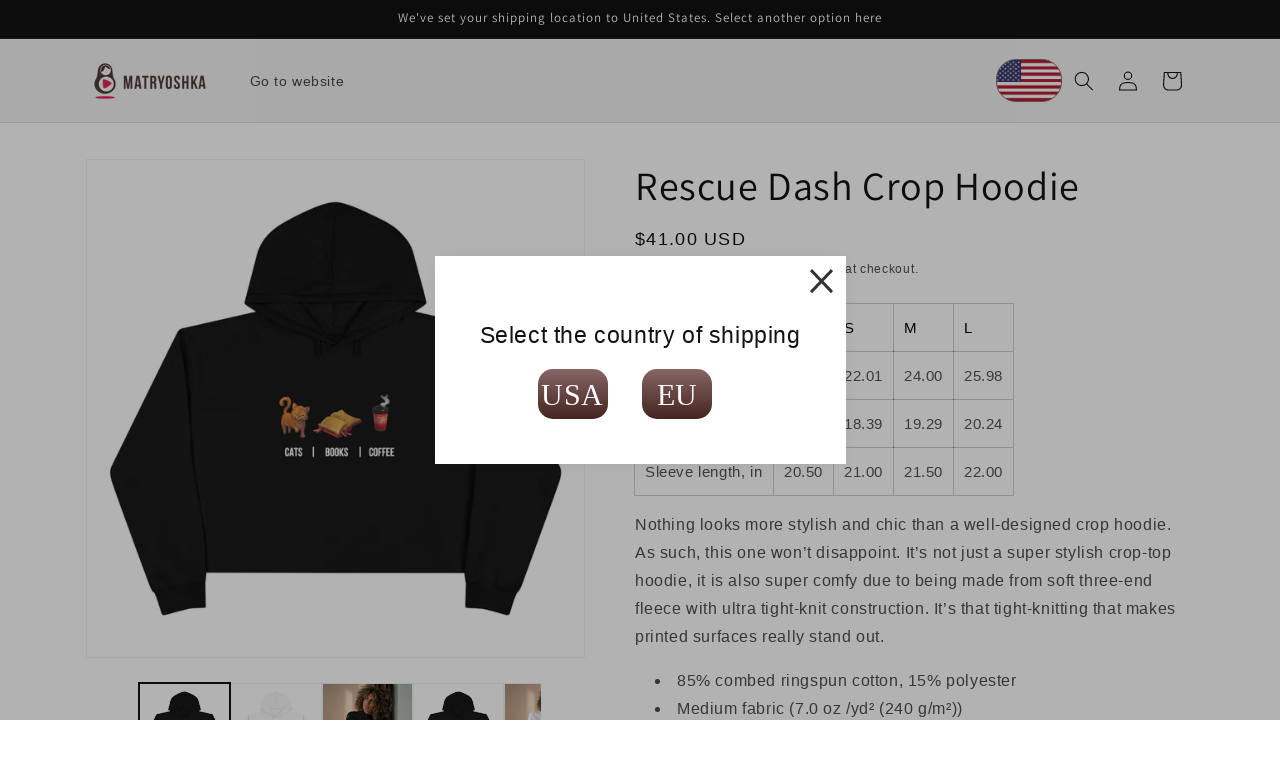

--- FILE ---
content_type: text/html; charset=utf-8
request_url: https://us.store.matryoshka.com/products/rescue-dash-crop-hoodie
body_size: 28965
content:
<!doctype html>
<html class="no-js" lang="en">
  <head>
    <meta charset="utf-8">
    <meta http-equiv="X-UA-Compatible" content="IE=edge">
    <meta name="viewport" content="width=device-width,initial-scale=1">
    <meta name="theme-color" content="">
    <link rel="canonical" href="https://us.store.matryoshka.com/products/rescue-dash-crop-hoodie"><link rel="icon" type="image/png" href="//us.store.matryoshka.com/cdn/shop/files/Copy_of_Logo_edited.png?crop=center&height=32&v=1696586057&width=32"><link rel="preconnect" href="https://fonts.shopifycdn.com" crossorigin><title>
      Rescue Dash Crop Hoodie
 &ndash; MATRYOSHKA US STORE</title>

    
      <meta name="description" content="  XS S M L Width, in 20.00 22.01 24.00 25.98 Length, in 17.50 18.39 19.29 20.24 Sleeve length, in 20.50 21.00 21.50 22.00 Nothing looks more stylish and chic than a well-designed crop hoodie. As such, this one won’t disappoint. It’s not just a super stylish crop-top hoodie, it is also super comfy due to being made from">
    

    

<meta property="og:site_name" content="MATRYOSHKA US STORE">
<meta property="og:url" content="https://us.store.matryoshka.com/products/rescue-dash-crop-hoodie">
<meta property="og:title" content="Rescue Dash Crop Hoodie">
<meta property="og:type" content="product">
<meta property="og:description" content="  XS S M L Width, in 20.00 22.01 24.00 25.98 Length, in 17.50 18.39 19.29 20.24 Sleeve length, in 20.50 21.00 21.50 22.00 Nothing looks more stylish and chic than a well-designed crop hoodie. As such, this one won’t disappoint. It’s not just a super stylish crop-top hoodie, it is also super comfy due to being made from"><meta property="og:image" content="http://us.store.matryoshka.com/cdn/shop/files/10487306942035695596_2048.jpg?v=1702907444">
  <meta property="og:image:secure_url" content="https://us.store.matryoshka.com/cdn/shop/files/10487306942035695596_2048.jpg?v=1702907444">
  <meta property="og:image:width" content="2048">
  <meta property="og:image:height" content="2048"><meta property="og:price:amount" content="41.00">
  <meta property="og:price:currency" content="USD"><meta name="twitter:card" content="summary_large_image">
<meta name="twitter:title" content="Rescue Dash Crop Hoodie">
<meta name="twitter:description" content="  XS S M L Width, in 20.00 22.01 24.00 25.98 Length, in 17.50 18.39 19.29 20.24 Sleeve length, in 20.50 21.00 21.50 22.00 Nothing looks more stylish and chic than a well-designed crop hoodie. As such, this one won’t disappoint. It’s not just a super stylish crop-top hoodie, it is also super comfy due to being made from">


    <script src="//us.store.matryoshka.com/cdn/shop/t/1/assets/constants.js?v=58251544750838685771696509741" defer="defer"></script>
    <script src="//us.store.matryoshka.com/cdn/shop/t/1/assets/pubsub.js?v=158357773527763999511696509754" defer="defer"></script>
    <script src="//us.store.matryoshka.com/cdn/shop/t/1/assets/global.js?v=54939145903281508041696509743" defer="defer"></script><script src="//us.store.matryoshka.com/cdn/shop/t/1/assets/animations.js?v=88693664871331136111696509710" defer="defer"></script><script>window.performance && window.performance.mark && window.performance.mark('shopify.content_for_header.start');</script><meta id="shopify-digital-wallet" name="shopify-digital-wallet" content="/78318764380/digital_wallets/dialog">
<meta name="shopify-checkout-api-token" content="dc3b2a6d0a3400835abd29602d31b2b6">
<meta id="in-context-paypal-metadata" data-shop-id="78318764380" data-venmo-supported="false" data-environment="production" data-locale="en_US" data-paypal-v4="true" data-currency="USD">
<link rel="alternate" type="application/json+oembed" href="https://us.store.matryoshka.com/products/rescue-dash-crop-hoodie.oembed">
<script async="async" src="/checkouts/internal/preloads.js?locale=en-US"></script>
<script id="shopify-features" type="application/json">{"accessToken":"dc3b2a6d0a3400835abd29602d31b2b6","betas":["rich-media-storefront-analytics"],"domain":"us.store.matryoshka.com","predictiveSearch":true,"shopId":78318764380,"locale":"en"}</script>
<script>var Shopify = Shopify || {};
Shopify.shop = "d51df2-3.myshopify.com";
Shopify.locale = "en";
Shopify.currency = {"active":"USD","rate":"1.0"};
Shopify.country = "US";
Shopify.theme = {"name":"Dawn","id":153840255324,"schema_name":"Dawn","schema_version":"11.0.0","theme_store_id":887,"role":"main"};
Shopify.theme.handle = "null";
Shopify.theme.style = {"id":null,"handle":null};
Shopify.cdnHost = "us.store.matryoshka.com/cdn";
Shopify.routes = Shopify.routes || {};
Shopify.routes.root = "/";</script>
<script type="module">!function(o){(o.Shopify=o.Shopify||{}).modules=!0}(window);</script>
<script>!function(o){function n(){var o=[];function n(){o.push(Array.prototype.slice.apply(arguments))}return n.q=o,n}var t=o.Shopify=o.Shopify||{};t.loadFeatures=n(),t.autoloadFeatures=n()}(window);</script>
<script id="shop-js-analytics" type="application/json">{"pageType":"product"}</script>
<script defer="defer" async type="module" src="//us.store.matryoshka.com/cdn/shopifycloud/shop-js/modules/v2/client.init-shop-cart-sync_BT-GjEfc.en.esm.js"></script>
<script defer="defer" async type="module" src="//us.store.matryoshka.com/cdn/shopifycloud/shop-js/modules/v2/chunk.common_D58fp_Oc.esm.js"></script>
<script defer="defer" async type="module" src="//us.store.matryoshka.com/cdn/shopifycloud/shop-js/modules/v2/chunk.modal_xMitdFEc.esm.js"></script>
<script type="module">
  await import("//us.store.matryoshka.com/cdn/shopifycloud/shop-js/modules/v2/client.init-shop-cart-sync_BT-GjEfc.en.esm.js");
await import("//us.store.matryoshka.com/cdn/shopifycloud/shop-js/modules/v2/chunk.common_D58fp_Oc.esm.js");
await import("//us.store.matryoshka.com/cdn/shopifycloud/shop-js/modules/v2/chunk.modal_xMitdFEc.esm.js");

  window.Shopify.SignInWithShop?.initShopCartSync?.({"fedCMEnabled":true,"windoidEnabled":true});

</script>
<script id="__st">var __st={"a":78318764380,"offset":3600,"reqid":"a3e58cce-fd09-408e-9a32-bbfc4995e319-1769057288","pageurl":"us.store.matryoshka.com\/products\/rescue-dash-crop-hoodie","u":"670c165d2cc6","p":"product","rtyp":"product","rid":8672541573468};</script>
<script>window.ShopifyPaypalV4VisibilityTracking = true;</script>
<script id="captcha-bootstrap">!function(){'use strict';const t='contact',e='account',n='new_comment',o=[[t,t],['blogs',n],['comments',n],[t,'customer']],c=[[e,'customer_login'],[e,'guest_login'],[e,'recover_customer_password'],[e,'create_customer']],r=t=>t.map((([t,e])=>`form[action*='/${t}']:not([data-nocaptcha='true']) input[name='form_type'][value='${e}']`)).join(','),a=t=>()=>t?[...document.querySelectorAll(t)].map((t=>t.form)):[];function s(){const t=[...o],e=r(t);return a(e)}const i='password',u='form_key',d=['recaptcha-v3-token','g-recaptcha-response','h-captcha-response',i],f=()=>{try{return window.sessionStorage}catch{return}},m='__shopify_v',_=t=>t.elements[u];function p(t,e,n=!1){try{const o=window.sessionStorage,c=JSON.parse(o.getItem(e)),{data:r}=function(t){const{data:e,action:n}=t;return t[m]||n?{data:e,action:n}:{data:t,action:n}}(c);for(const[e,n]of Object.entries(r))t.elements[e]&&(t.elements[e].value=n);n&&o.removeItem(e)}catch(o){console.error('form repopulation failed',{error:o})}}const l='form_type',E='cptcha';function T(t){t.dataset[E]=!0}const w=window,h=w.document,L='Shopify',v='ce_forms',y='captcha';let A=!1;((t,e)=>{const n=(g='f06e6c50-85a8-45c8-87d0-21a2b65856fe',I='https://cdn.shopify.com/shopifycloud/storefront-forms-hcaptcha/ce_storefront_forms_captcha_hcaptcha.v1.5.2.iife.js',D={infoText:'Protected by hCaptcha',privacyText:'Privacy',termsText:'Terms'},(t,e,n)=>{const o=w[L][v],c=o.bindForm;if(c)return c(t,g,e,D).then(n);var r;o.q.push([[t,g,e,D],n]),r=I,A||(h.body.append(Object.assign(h.createElement('script'),{id:'captcha-provider',async:!0,src:r})),A=!0)});var g,I,D;w[L]=w[L]||{},w[L][v]=w[L][v]||{},w[L][v].q=[],w[L][y]=w[L][y]||{},w[L][y].protect=function(t,e){n(t,void 0,e),T(t)},Object.freeze(w[L][y]),function(t,e,n,w,h,L){const[v,y,A,g]=function(t,e,n){const i=e?o:[],u=t?c:[],d=[...i,...u],f=r(d),m=r(i),_=r(d.filter((([t,e])=>n.includes(e))));return[a(f),a(m),a(_),s()]}(w,h,L),I=t=>{const e=t.target;return e instanceof HTMLFormElement?e:e&&e.form},D=t=>v().includes(t);t.addEventListener('submit',(t=>{const e=I(t);if(!e)return;const n=D(e)&&!e.dataset.hcaptchaBound&&!e.dataset.recaptchaBound,o=_(e),c=g().includes(e)&&(!o||!o.value);(n||c)&&t.preventDefault(),c&&!n&&(function(t){try{if(!f())return;!function(t){const e=f();if(!e)return;const n=_(t);if(!n)return;const o=n.value;o&&e.removeItem(o)}(t);const e=Array.from(Array(32),(()=>Math.random().toString(36)[2])).join('');!function(t,e){_(t)||t.append(Object.assign(document.createElement('input'),{type:'hidden',name:u})),t.elements[u].value=e}(t,e),function(t,e){const n=f();if(!n)return;const o=[...t.querySelectorAll(`input[type='${i}']`)].map((({name:t})=>t)),c=[...d,...o],r={};for(const[a,s]of new FormData(t).entries())c.includes(a)||(r[a]=s);n.setItem(e,JSON.stringify({[m]:1,action:t.action,data:r}))}(t,e)}catch(e){console.error('failed to persist form',e)}}(e),e.submit())}));const S=(t,e)=>{t&&!t.dataset[E]&&(n(t,e.some((e=>e===t))),T(t))};for(const o of['focusin','change'])t.addEventListener(o,(t=>{const e=I(t);D(e)&&S(e,y())}));const B=e.get('form_key'),M=e.get(l),P=B&&M;t.addEventListener('DOMContentLoaded',(()=>{const t=y();if(P)for(const e of t)e.elements[l].value===M&&p(e,B);[...new Set([...A(),...v().filter((t=>'true'===t.dataset.shopifyCaptcha))])].forEach((e=>S(e,t)))}))}(h,new URLSearchParams(w.location.search),n,t,e,['guest_login'])})(!0,!0)}();</script>
<script integrity="sha256-4kQ18oKyAcykRKYeNunJcIwy7WH5gtpwJnB7kiuLZ1E=" data-source-attribution="shopify.loadfeatures" defer="defer" src="//us.store.matryoshka.com/cdn/shopifycloud/storefront/assets/storefront/load_feature-a0a9edcb.js" crossorigin="anonymous"></script>
<script data-source-attribution="shopify.dynamic_checkout.dynamic.init">var Shopify=Shopify||{};Shopify.PaymentButton=Shopify.PaymentButton||{isStorefrontPortableWallets:!0,init:function(){window.Shopify.PaymentButton.init=function(){};var t=document.createElement("script");t.src="https://us.store.matryoshka.com/cdn/shopifycloud/portable-wallets/latest/portable-wallets.en.js",t.type="module",document.head.appendChild(t)}};
</script>
<script data-source-attribution="shopify.dynamic_checkout.buyer_consent">
  function portableWalletsHideBuyerConsent(e){var t=document.getElementById("shopify-buyer-consent"),n=document.getElementById("shopify-subscription-policy-button");t&&n&&(t.classList.add("hidden"),t.setAttribute("aria-hidden","true"),n.removeEventListener("click",e))}function portableWalletsShowBuyerConsent(e){var t=document.getElementById("shopify-buyer-consent"),n=document.getElementById("shopify-subscription-policy-button");t&&n&&(t.classList.remove("hidden"),t.removeAttribute("aria-hidden"),n.addEventListener("click",e))}window.Shopify?.PaymentButton&&(window.Shopify.PaymentButton.hideBuyerConsent=portableWalletsHideBuyerConsent,window.Shopify.PaymentButton.showBuyerConsent=portableWalletsShowBuyerConsent);
</script>
<script>
  function portableWalletsCleanup(e){e&&e.src&&console.error("Failed to load portable wallets script "+e.src);var t=document.querySelectorAll("shopify-accelerated-checkout .shopify-payment-button__skeleton, shopify-accelerated-checkout-cart .wallet-cart-button__skeleton"),e=document.getElementById("shopify-buyer-consent");for(let e=0;e<t.length;e++)t[e].remove();e&&e.remove()}function portableWalletsNotLoadedAsModule(e){e instanceof ErrorEvent&&"string"==typeof e.message&&e.message.includes("import.meta")&&"string"==typeof e.filename&&e.filename.includes("portable-wallets")&&(window.removeEventListener("error",portableWalletsNotLoadedAsModule),window.Shopify.PaymentButton.failedToLoad=e,"loading"===document.readyState?document.addEventListener("DOMContentLoaded",window.Shopify.PaymentButton.init):window.Shopify.PaymentButton.init())}window.addEventListener("error",portableWalletsNotLoadedAsModule);
</script>

<script type="module" src="https://us.store.matryoshka.com/cdn/shopifycloud/portable-wallets/latest/portable-wallets.en.js" onError="portableWalletsCleanup(this)" crossorigin="anonymous"></script>
<script nomodule>
  document.addEventListener("DOMContentLoaded", portableWalletsCleanup);
</script>

<script id='scb4127' type='text/javascript' async='' src='https://us.store.matryoshka.com/cdn/shopifycloud/privacy-banner/storefront-banner.js'></script><link id="shopify-accelerated-checkout-styles" rel="stylesheet" media="screen" href="https://us.store.matryoshka.com/cdn/shopifycloud/portable-wallets/latest/accelerated-checkout-backwards-compat.css" crossorigin="anonymous">
<style id="shopify-accelerated-checkout-cart">
        #shopify-buyer-consent {
  margin-top: 1em;
  display: inline-block;
  width: 100%;
}

#shopify-buyer-consent.hidden {
  display: none;
}

#shopify-subscription-policy-button {
  background: none;
  border: none;
  padding: 0;
  text-decoration: underline;
  font-size: inherit;
  cursor: pointer;
}

#shopify-subscription-policy-button::before {
  box-shadow: none;
}

      </style>
<script id="sections-script" data-sections="header" defer="defer" src="//us.store.matryoshka.com/cdn/shop/t/1/compiled_assets/scripts.js?v=462"></script>
<script>window.performance && window.performance.mark && window.performance.mark('shopify.content_for_header.end');</script>


    <style data-shopify>
      @font-face {
  font-family: Assistant;
  font-weight: 400;
  font-style: normal;
  font-display: swap;
  src: url("//us.store.matryoshka.com/cdn/fonts/assistant/assistant_n4.9120912a469cad1cc292572851508ca49d12e768.woff2") format("woff2"),
       url("//us.store.matryoshka.com/cdn/fonts/assistant/assistant_n4.6e9875ce64e0fefcd3f4446b7ec9036b3ddd2985.woff") format("woff");
}

      @font-face {
  font-family: Assistant;
  font-weight: 700;
  font-style: normal;
  font-display: swap;
  src: url("//us.store.matryoshka.com/cdn/fonts/assistant/assistant_n7.bf44452348ec8b8efa3aa3068825305886b1c83c.woff2") format("woff2"),
       url("//us.store.matryoshka.com/cdn/fonts/assistant/assistant_n7.0c887fee83f6b3bda822f1150b912c72da0f7b64.woff") format("woff");
}

      
      
      @font-face {
  font-family: Assistant;
  font-weight: 400;
  font-style: normal;
  font-display: swap;
  src: url("//us.store.matryoshka.com/cdn/fonts/assistant/assistant_n4.9120912a469cad1cc292572851508ca49d12e768.woff2") format("woff2"),
       url("//us.store.matryoshka.com/cdn/fonts/assistant/assistant_n4.6e9875ce64e0fefcd3f4446b7ec9036b3ddd2985.woff") format("woff");
}


      
        :root,
        .color-background-1 {
          --color-background: 255,255,255;
        
          --gradient-background: #ffffff;
        
        --color-foreground: 18,18,18;
        --color-shadow: 18,18,18;
        --color-button: 18,18,18;
        --color-button-text: 255,255,255;
        --color-secondary-button: 255,255,255;
        --color-secondary-button-text: 18,18,18;
        --color-link: 18,18,18;
        --color-badge-foreground: 18,18,18;
        --color-badge-background: 255,255,255;
        --color-badge-border: 18,18,18;
        --payment-terms-background-color: rgb(255 255 255);
      }
      
        
        .color-background-2 {
          --color-background: 243,243,243;
        
          --gradient-background: #f3f3f3;
        
        --color-foreground: 18,18,18;
        --color-shadow: 18,18,18;
        --color-button: 18,18,18;
        --color-button-text: 243,243,243;
        --color-secondary-button: 243,243,243;
        --color-secondary-button-text: 18,18,18;
        --color-link: 18,18,18;
        --color-badge-foreground: 18,18,18;
        --color-badge-background: 243,243,243;
        --color-badge-border: 18,18,18;
        --payment-terms-background-color: rgb(243 243 243);
      }
      
        
        .color-inverse {
          --color-background: 36,40,51;
        
          --gradient-background: #242833;
        
        --color-foreground: 255,255,255;
        --color-shadow: 18,18,18;
        --color-button: 255,255,255;
        --color-button-text: 0,0,0;
        --color-secondary-button: 36,40,51;
        --color-secondary-button-text: 255,255,255;
        --color-link: 255,255,255;
        --color-badge-foreground: 255,255,255;
        --color-badge-background: 36,40,51;
        --color-badge-border: 255,255,255;
        --payment-terms-background-color: rgb(36 40 51);
      }
      
        
        .color-accent-1 {
          --color-background: 18,18,18;
        
          --gradient-background: #121212;
        
        --color-foreground: 255,255,255;
        --color-shadow: 18,18,18;
        --color-button: 255,255,255;
        --color-button-text: 18,18,18;
        --color-secondary-button: 18,18,18;
        --color-secondary-button-text: 255,255,255;
        --color-link: 255,255,255;
        --color-badge-foreground: 255,255,255;
        --color-badge-background: 18,18,18;
        --color-badge-border: 255,255,255;
        --payment-terms-background-color: rgb(18 18 18);
      }
      
        
        .color-accent-2 {
          --color-background: 51,79,180;
        
          --gradient-background: #334fb4;
        
        --color-foreground: 255,255,255;
        --color-shadow: 18,18,18;
        --color-button: 255,255,255;
        --color-button-text: 51,79,180;
        --color-secondary-button: 51,79,180;
        --color-secondary-button-text: 255,255,255;
        --color-link: 255,255,255;
        --color-badge-foreground: 255,255,255;
        --color-badge-background: 51,79,180;
        --color-badge-border: 255,255,255;
        --payment-terms-background-color: rgb(51 79 180);
      }
      

      body, .color-background-1, .color-background-2, .color-inverse, .color-accent-1, .color-accent-2 {
        color: rgba(var(--color-foreground), 0.75);
        background-color: rgb(var(--color-background));
      }

      :root {
        --font-body-family: Assistant, sans-serif;
        --font-body-style: normal;
        --font-body-weight: 400;
        --font-body-weight-bold: 700;

        --font-heading-family: Assistant, sans-serif;
        --font-heading-style: normal;
        --font-heading-weight: 400;

        --font-body-scale: 1.0;
        --font-heading-scale: 1.0;

        --media-padding: px;
        --media-border-opacity: 0.05;
        --media-border-width: 1px;
        --media-radius: 0px;
        --media-shadow-opacity: 0.0;
        --media-shadow-horizontal-offset: 0px;
        --media-shadow-vertical-offset: 4px;
        --media-shadow-blur-radius: 5px;
        --media-shadow-visible: 0;

        --page-width: 120rem;
        --page-width-margin: 0rem;

        --product-card-image-padding: 0.0rem;
        --product-card-corner-radius: 0.0rem;
        --product-card-text-alignment: left;
        --product-card-border-width: 0.0rem;
        --product-card-border-opacity: 0.1;
        --product-card-shadow-opacity: 0.0;
        --product-card-shadow-visible: 0;
        --product-card-shadow-horizontal-offset: 0.0rem;
        --product-card-shadow-vertical-offset: 0.4rem;
        --product-card-shadow-blur-radius: 0.5rem;

        --collection-card-image-padding: 0.0rem;
        --collection-card-corner-radius: 0.0rem;
        --collection-card-text-alignment: left;
        --collection-card-border-width: 0.0rem;
        --collection-card-border-opacity: 0.1;
        --collection-card-shadow-opacity: 0.0;
        --collection-card-shadow-visible: 0;
        --collection-card-shadow-horizontal-offset: 0.0rem;
        --collection-card-shadow-vertical-offset: 0.4rem;
        --collection-card-shadow-blur-radius: 0.5rem;

        --blog-card-image-padding: 0.0rem;
        --blog-card-corner-radius: 0.0rem;
        --blog-card-text-alignment: left;
        --blog-card-border-width: 0.0rem;
        --blog-card-border-opacity: 0.1;
        --blog-card-shadow-opacity: 0.0;
        --blog-card-shadow-visible: 0;
        --blog-card-shadow-horizontal-offset: 0.0rem;
        --blog-card-shadow-vertical-offset: 0.4rem;
        --blog-card-shadow-blur-radius: 0.5rem;

        --badge-corner-radius: 4.0rem;

        --popup-border-width: 1px;
        --popup-border-opacity: 0.1;
        --popup-corner-radius: 0px;
        --popup-shadow-opacity: 0.05;
        --popup-shadow-horizontal-offset: 0px;
        --popup-shadow-vertical-offset: 4px;
        --popup-shadow-blur-radius: 5px;

        --drawer-border-width: 1px;
        --drawer-border-opacity: 0.1;
        --drawer-shadow-opacity: 0.0;
        --drawer-shadow-horizontal-offset: 0px;
        --drawer-shadow-vertical-offset: 4px;
        --drawer-shadow-blur-radius: 5px;

        --spacing-sections-desktop: 0px;
        --spacing-sections-mobile: 0px;

        --grid-desktop-vertical-spacing: 8px;
        --grid-desktop-horizontal-spacing: 8px;
        --grid-mobile-vertical-spacing: 4px;
        --grid-mobile-horizontal-spacing: 4px;

        --text-boxes-border-opacity: 0.1;
        --text-boxes-border-width: 0px;
        --text-boxes-radius: 0px;
        --text-boxes-shadow-opacity: 0.0;
        --text-boxes-shadow-visible: 0;
        --text-boxes-shadow-horizontal-offset: 0px;
        --text-boxes-shadow-vertical-offset: 4px;
        --text-boxes-shadow-blur-radius: 5px;

        --buttons-radius: 18px;
        --buttons-radius-outset: 21px;
        --buttons-border-width: 3px;
        --buttons-border-opacity: 0.65;
        --buttons-shadow-opacity: 0.0;
        --buttons-shadow-visible: 0;
        --buttons-shadow-horizontal-offset: 0px;
        --buttons-shadow-vertical-offset: 4px;
        --buttons-shadow-blur-radius: 5px;
        --buttons-border-offset: 0.3px;

        --inputs-radius: 0px;
        --inputs-border-width: 1px;
        --inputs-border-opacity: 0.55;
        --inputs-shadow-opacity: 0.0;
        --inputs-shadow-horizontal-offset: 0px;
        --inputs-margin-offset: 0px;
        --inputs-shadow-vertical-offset: 4px;
        --inputs-shadow-blur-radius: 5px;
        --inputs-radius-outset: 0px;

        --variant-pills-radius: 40px;
        --variant-pills-border-width: 1px;
        --variant-pills-border-opacity: 0.55;
        --variant-pills-shadow-opacity: 0.0;
        --variant-pills-shadow-horizontal-offset: 0px;
        --variant-pills-shadow-vertical-offset: 4px;
        --variant-pills-shadow-blur-radius: 5px;
      }

      *,
      *::before,
      *::after {
        box-sizing: inherit;
      }

      html {
        box-sizing: border-box;
        font-size: calc(var(--font-body-scale) * 62.5%);
        height: 100%;
      }

      body {
        display: grid;
        grid-template-rows: auto auto 1fr auto;
        grid-template-columns: 100%;
        min-height: 100%;
        margin: 0;
        font-size: 1.5rem;
        letter-spacing: 0.06rem;
        line-height: calc(1 + 0.8 / var(--font-body-scale));
        font-family: var(--font-body-family);
        font-style: var(--font-body-style);
        font-weight: var(--font-body-weight);
      }

      @media screen and (min-width: 750px) {
        body {
          font-size: 1.6rem;
        }
      }
    </style>

    <link href="//us.store.matryoshka.com/cdn/shop/t/1/assets/base.css?v=142200920458265568221701093532" rel="stylesheet" type="text/css" media="all" />
<link rel="preload" as="font" href="//us.store.matryoshka.com/cdn/fonts/assistant/assistant_n4.9120912a469cad1cc292572851508ca49d12e768.woff2" type="font/woff2" crossorigin><link rel="preload" as="font" href="//us.store.matryoshka.com/cdn/fonts/assistant/assistant_n4.9120912a469cad1cc292572851508ca49d12e768.woff2" type="font/woff2" crossorigin><link
        rel="stylesheet"
        href="//us.store.matryoshka.com/cdn/shop/t/1/assets/component-predictive-search.css?v=118923337488134913561696509733"
        media="print"
        onload="this.media='all'"
      ><script>
      document.documentElement.className = document.documentElement.className.replace('no-js', 'js');
      if (Shopify.designMode) {
        document.documentElement.classList.add('shopify-design-mode');
      }
    </script>
  <link href="https://monorail-edge.shopifysvc.com" rel="dns-prefetch">
<script>(function(){if ("sendBeacon" in navigator && "performance" in window) {try {var session_token_from_headers = performance.getEntriesByType('navigation')[0].serverTiming.find(x => x.name == '_s').description;} catch {var session_token_from_headers = undefined;}var session_cookie_matches = document.cookie.match(/_shopify_s=([^;]*)/);var session_token_from_cookie = session_cookie_matches && session_cookie_matches.length === 2 ? session_cookie_matches[1] : "";var session_token = session_token_from_headers || session_token_from_cookie || "";function handle_abandonment_event(e) {var entries = performance.getEntries().filter(function(entry) {return /monorail-edge.shopifysvc.com/.test(entry.name);});if (!window.abandonment_tracked && entries.length === 0) {window.abandonment_tracked = true;var currentMs = Date.now();var navigation_start = performance.timing.navigationStart;var payload = {shop_id: 78318764380,url: window.location.href,navigation_start,duration: currentMs - navigation_start,session_token,page_type: "product"};window.navigator.sendBeacon("https://monorail-edge.shopifysvc.com/v1/produce", JSON.stringify({schema_id: "online_store_buyer_site_abandonment/1.1",payload: payload,metadata: {event_created_at_ms: currentMs,event_sent_at_ms: currentMs}}));}}window.addEventListener('pagehide', handle_abandonment_event);}}());</script>
<script id="web-pixels-manager-setup">(function e(e,d,r,n,o){if(void 0===o&&(o={}),!Boolean(null===(a=null===(i=window.Shopify)||void 0===i?void 0:i.analytics)||void 0===a?void 0:a.replayQueue)){var i,a;window.Shopify=window.Shopify||{};var t=window.Shopify;t.analytics=t.analytics||{};var s=t.analytics;s.replayQueue=[],s.publish=function(e,d,r){return s.replayQueue.push([e,d,r]),!0};try{self.performance.mark("wpm:start")}catch(e){}var l=function(){var e={modern:/Edge?\/(1{2}[4-9]|1[2-9]\d|[2-9]\d{2}|\d{4,})\.\d+(\.\d+|)|Firefox\/(1{2}[4-9]|1[2-9]\d|[2-9]\d{2}|\d{4,})\.\d+(\.\d+|)|Chrom(ium|e)\/(9{2}|\d{3,})\.\d+(\.\d+|)|(Maci|X1{2}).+ Version\/(15\.\d+|(1[6-9]|[2-9]\d|\d{3,})\.\d+)([,.]\d+|)( \(\w+\)|)( Mobile\/\w+|) Safari\/|Chrome.+OPR\/(9{2}|\d{3,})\.\d+\.\d+|(CPU[ +]OS|iPhone[ +]OS|CPU[ +]iPhone|CPU IPhone OS|CPU iPad OS)[ +]+(15[._]\d+|(1[6-9]|[2-9]\d|\d{3,})[._]\d+)([._]\d+|)|Android:?[ /-](13[3-9]|1[4-9]\d|[2-9]\d{2}|\d{4,})(\.\d+|)(\.\d+|)|Android.+Firefox\/(13[5-9]|1[4-9]\d|[2-9]\d{2}|\d{4,})\.\d+(\.\d+|)|Android.+Chrom(ium|e)\/(13[3-9]|1[4-9]\d|[2-9]\d{2}|\d{4,})\.\d+(\.\d+|)|SamsungBrowser\/([2-9]\d|\d{3,})\.\d+/,legacy:/Edge?\/(1[6-9]|[2-9]\d|\d{3,})\.\d+(\.\d+|)|Firefox\/(5[4-9]|[6-9]\d|\d{3,})\.\d+(\.\d+|)|Chrom(ium|e)\/(5[1-9]|[6-9]\d|\d{3,})\.\d+(\.\d+|)([\d.]+$|.*Safari\/(?![\d.]+ Edge\/[\d.]+$))|(Maci|X1{2}).+ Version\/(10\.\d+|(1[1-9]|[2-9]\d|\d{3,})\.\d+)([,.]\d+|)( \(\w+\)|)( Mobile\/\w+|) Safari\/|Chrome.+OPR\/(3[89]|[4-9]\d|\d{3,})\.\d+\.\d+|(CPU[ +]OS|iPhone[ +]OS|CPU[ +]iPhone|CPU IPhone OS|CPU iPad OS)[ +]+(10[._]\d+|(1[1-9]|[2-9]\d|\d{3,})[._]\d+)([._]\d+|)|Android:?[ /-](13[3-9]|1[4-9]\d|[2-9]\d{2}|\d{4,})(\.\d+|)(\.\d+|)|Mobile Safari.+OPR\/([89]\d|\d{3,})\.\d+\.\d+|Android.+Firefox\/(13[5-9]|1[4-9]\d|[2-9]\d{2}|\d{4,})\.\d+(\.\d+|)|Android.+Chrom(ium|e)\/(13[3-9]|1[4-9]\d|[2-9]\d{2}|\d{4,})\.\d+(\.\d+|)|Android.+(UC? ?Browser|UCWEB|U3)[ /]?(15\.([5-9]|\d{2,})|(1[6-9]|[2-9]\d|\d{3,})\.\d+)\.\d+|SamsungBrowser\/(5\.\d+|([6-9]|\d{2,})\.\d+)|Android.+MQ{2}Browser\/(14(\.(9|\d{2,})|)|(1[5-9]|[2-9]\d|\d{3,})(\.\d+|))(\.\d+|)|K[Aa][Ii]OS\/(3\.\d+|([4-9]|\d{2,})\.\d+)(\.\d+|)/},d=e.modern,r=e.legacy,n=navigator.userAgent;return n.match(d)?"modern":n.match(r)?"legacy":"unknown"}(),u="modern"===l?"modern":"legacy",c=(null!=n?n:{modern:"",legacy:""})[u],f=function(e){return[e.baseUrl,"/wpm","/b",e.hashVersion,"modern"===e.buildTarget?"m":"l",".js"].join("")}({baseUrl:d,hashVersion:r,buildTarget:u}),m=function(e){var d=e.version,r=e.bundleTarget,n=e.surface,o=e.pageUrl,i=e.monorailEndpoint;return{emit:function(e){var a=e.status,t=e.errorMsg,s=(new Date).getTime(),l=JSON.stringify({metadata:{event_sent_at_ms:s},events:[{schema_id:"web_pixels_manager_load/3.1",payload:{version:d,bundle_target:r,page_url:o,status:a,surface:n,error_msg:t},metadata:{event_created_at_ms:s}}]});if(!i)return console&&console.warn&&console.warn("[Web Pixels Manager] No Monorail endpoint provided, skipping logging."),!1;try{return self.navigator.sendBeacon.bind(self.navigator)(i,l)}catch(e){}var u=new XMLHttpRequest;try{return u.open("POST",i,!0),u.setRequestHeader("Content-Type","text/plain"),u.send(l),!0}catch(e){return console&&console.warn&&console.warn("[Web Pixels Manager] Got an unhandled error while logging to Monorail."),!1}}}}({version:r,bundleTarget:l,surface:e.surface,pageUrl:self.location.href,monorailEndpoint:e.monorailEndpoint});try{o.browserTarget=l,function(e){var d=e.src,r=e.async,n=void 0===r||r,o=e.onload,i=e.onerror,a=e.sri,t=e.scriptDataAttributes,s=void 0===t?{}:t,l=document.createElement("script"),u=document.querySelector("head"),c=document.querySelector("body");if(l.async=n,l.src=d,a&&(l.integrity=a,l.crossOrigin="anonymous"),s)for(var f in s)if(Object.prototype.hasOwnProperty.call(s,f))try{l.dataset[f]=s[f]}catch(e){}if(o&&l.addEventListener("load",o),i&&l.addEventListener("error",i),u)u.appendChild(l);else{if(!c)throw new Error("Did not find a head or body element to append the script");c.appendChild(l)}}({src:f,async:!0,onload:function(){if(!function(){var e,d;return Boolean(null===(d=null===(e=window.Shopify)||void 0===e?void 0:e.analytics)||void 0===d?void 0:d.initialized)}()){var d=window.webPixelsManager.init(e)||void 0;if(d){var r=window.Shopify.analytics;r.replayQueue.forEach((function(e){var r=e[0],n=e[1],o=e[2];d.publishCustomEvent(r,n,o)})),r.replayQueue=[],r.publish=d.publishCustomEvent,r.visitor=d.visitor,r.initialized=!0}}},onerror:function(){return m.emit({status:"failed",errorMsg:"".concat(f," has failed to load")})},sri:function(e){var d=/^sha384-[A-Za-z0-9+/=]+$/;return"string"==typeof e&&d.test(e)}(c)?c:"",scriptDataAttributes:o}),m.emit({status:"loading"})}catch(e){m.emit({status:"failed",errorMsg:(null==e?void 0:e.message)||"Unknown error"})}}})({shopId: 78318764380,storefrontBaseUrl: "https://us.store.matryoshka.com",extensionsBaseUrl: "https://extensions.shopifycdn.com/cdn/shopifycloud/web-pixels-manager",monorailEndpoint: "https://monorail-edge.shopifysvc.com/unstable/produce_batch",surface: "storefront-renderer",enabledBetaFlags: ["2dca8a86"],webPixelsConfigList: [{"id":"953385308","configuration":"{\"config\":\"{\\\"pixel_id\\\":\\\"G-WDSRE4RGD6\\\",\\\"gtag_events\\\":[{\\\"type\\\":\\\"purchase\\\",\\\"action_label\\\":\\\"G-WDSRE4RGD6\\\"},{\\\"type\\\":\\\"page_view\\\",\\\"action_label\\\":\\\"G-WDSRE4RGD6\\\"},{\\\"type\\\":\\\"view_item\\\",\\\"action_label\\\":\\\"G-WDSRE4RGD6\\\"},{\\\"type\\\":\\\"search\\\",\\\"action_label\\\":\\\"G-WDSRE4RGD6\\\"},{\\\"type\\\":\\\"add_to_cart\\\",\\\"action_label\\\":\\\"G-WDSRE4RGD6\\\"},{\\\"type\\\":\\\"begin_checkout\\\",\\\"action_label\\\":\\\"G-WDSRE4RGD6\\\"},{\\\"type\\\":\\\"add_payment_info\\\",\\\"action_label\\\":\\\"G-WDSRE4RGD6\\\"}],\\\"enable_monitoring_mode\\\":false}\"}","eventPayloadVersion":"v1","runtimeContext":"OPEN","scriptVersion":"b2a88bafab3e21179ed38636efcd8a93","type":"APP","apiClientId":1780363,"privacyPurposes":[],"dataSharingAdjustments":{"protectedCustomerApprovalScopes":["read_customer_address","read_customer_email","read_customer_name","read_customer_personal_data","read_customer_phone"]}},{"id":"shopify-app-pixel","configuration":"{}","eventPayloadVersion":"v1","runtimeContext":"STRICT","scriptVersion":"0450","apiClientId":"shopify-pixel","type":"APP","privacyPurposes":["ANALYTICS","MARKETING"]},{"id":"shopify-custom-pixel","eventPayloadVersion":"v1","runtimeContext":"LAX","scriptVersion":"0450","apiClientId":"shopify-pixel","type":"CUSTOM","privacyPurposes":["ANALYTICS","MARKETING"]}],isMerchantRequest: false,initData: {"shop":{"name":"MATRYOSHKA US STORE","paymentSettings":{"currencyCode":"USD"},"myshopifyDomain":"d51df2-3.myshopify.com","countryCode":"CY","storefrontUrl":"https:\/\/us.store.matryoshka.com"},"customer":null,"cart":null,"checkout":null,"productVariants":[{"price":{"amount":41.0,"currencyCode":"USD"},"product":{"title":"Rescue Dash Crop Hoodie","vendor":"Printify","id":"8672541573468","untranslatedTitle":"Rescue Dash Crop Hoodie","url":"\/products\/rescue-dash-crop-hoodie","type":"Hoodie"},"id":"47447917723996","image":{"src":"\/\/us.store.matryoshka.com\/cdn\/shop\/files\/17177258603618862428_2048.jpg?v=1702908098"},"sku":"65082960432707277903","title":"Option 1 \/ XS \/ Black","untranslatedTitle":"Option 1 \/ XS \/ Black"},{"price":{"amount":41.0,"currencyCode":"USD"},"product":{"title":"Rescue Dash Crop Hoodie","vendor":"Printify","id":"8672541573468","untranslatedTitle":"Rescue Dash Crop Hoodie","url":"\/products\/rescue-dash-crop-hoodie","type":"Hoodie"},"id":"47447917756764","image":{"src":"\/\/us.store.matryoshka.com\/cdn\/shop\/files\/10487306942035695596_2048.jpg?v=1702907444"},"sku":"30042802726379578569","title":"Option 1 \/ XS \/ White","untranslatedTitle":"Option 1 \/ XS \/ White"},{"price":{"amount":41.0,"currencyCode":"USD"},"product":{"title":"Rescue Dash Crop Hoodie","vendor":"Printify","id":"8672541573468","untranslatedTitle":"Rescue Dash Crop Hoodie","url":"\/products\/rescue-dash-crop-hoodie","type":"Hoodie"},"id":"47447917789532","image":{"src":"\/\/us.store.matryoshka.com\/cdn\/shop\/files\/17177258603618862428_2048.jpg?v=1702908098"},"sku":"33857819933643965758","title":"Option 1 \/ S \/ Black","untranslatedTitle":"Option 1 \/ S \/ Black"},{"price":{"amount":41.0,"currencyCode":"USD"},"product":{"title":"Rescue Dash Crop Hoodie","vendor":"Printify","id":"8672541573468","untranslatedTitle":"Rescue Dash Crop Hoodie","url":"\/products\/rescue-dash-crop-hoodie","type":"Hoodie"},"id":"47447917822300","image":{"src":"\/\/us.store.matryoshka.com\/cdn\/shop\/files\/10487306942035695596_2048.jpg?v=1702907444"},"sku":"54195050189269801633","title":"Option 1 \/ S \/ White","untranslatedTitle":"Option 1 \/ S \/ White"},{"price":{"amount":41.0,"currencyCode":"USD"},"product":{"title":"Rescue Dash Crop Hoodie","vendor":"Printify","id":"8672541573468","untranslatedTitle":"Rescue Dash Crop Hoodie","url":"\/products\/rescue-dash-crop-hoodie","type":"Hoodie"},"id":"47447917855068","image":{"src":"\/\/us.store.matryoshka.com\/cdn\/shop\/files\/17177258603618862428_2048.jpg?v=1702908098"},"sku":"20094109592389512878","title":"Option 1 \/ M \/ Black","untranslatedTitle":"Option 1 \/ M \/ Black"},{"price":{"amount":41.0,"currencyCode":"USD"},"product":{"title":"Rescue Dash Crop Hoodie","vendor":"Printify","id":"8672541573468","untranslatedTitle":"Rescue Dash Crop Hoodie","url":"\/products\/rescue-dash-crop-hoodie","type":"Hoodie"},"id":"47447917887836","image":{"src":"\/\/us.store.matryoshka.com\/cdn\/shop\/files\/10487306942035695596_2048.jpg?v=1702907444"},"sku":"30132817903789370984","title":"Option 1 \/ M \/ White","untranslatedTitle":"Option 1 \/ M \/ White"},{"price":{"amount":41.0,"currencyCode":"USD"},"product":{"title":"Rescue Dash Crop Hoodie","vendor":"Printify","id":"8672541573468","untranslatedTitle":"Rescue Dash Crop Hoodie","url":"\/products\/rescue-dash-crop-hoodie","type":"Hoodie"},"id":"47447917920604","image":{"src":"\/\/us.store.matryoshka.com\/cdn\/shop\/files\/17177258603618862428_2048.jpg?v=1702908098"},"sku":"18818110958199652189","title":"Option 1 \/ L \/ Black","untranslatedTitle":"Option 1 \/ L \/ Black"},{"price":{"amount":41.0,"currencyCode":"USD"},"product":{"title":"Rescue Dash Crop Hoodie","vendor":"Printify","id":"8672541573468","untranslatedTitle":"Rescue Dash Crop Hoodie","url":"\/products\/rescue-dash-crop-hoodie","type":"Hoodie"},"id":"47447917953372","image":{"src":"\/\/us.store.matryoshka.com\/cdn\/shop\/files\/10487306942035695596_2048.jpg?v=1702907444"},"sku":"16275922760902902138","title":"Option 1 \/ L \/ White","untranslatedTitle":"Option 1 \/ L \/ White"},{"price":{"amount":41.0,"currencyCode":"USD"},"product":{"title":"Rescue Dash Crop Hoodie","vendor":"Printify","id":"8672541573468","untranslatedTitle":"Rescue Dash Crop Hoodie","url":"\/products\/rescue-dash-crop-hoodie","type":"Hoodie"},"id":"47447930536284","image":{"src":"\/\/us.store.matryoshka.com\/cdn\/shop\/files\/Front_1_190f1287-fa2e-4cb9-b24d-7a649f5852ce.jpg?v=1702908098"},"sku":"20491674567080959384","title":"Option 2 \/ XS \/ Black","untranslatedTitle":"Option 2 \/ XS \/ Black"},{"price":{"amount":41.0,"currencyCode":"USD"},"product":{"title":"Rescue Dash Crop Hoodie","vendor":"Printify","id":"8672541573468","untranslatedTitle":"Rescue Dash Crop Hoodie","url":"\/products\/rescue-dash-crop-hoodie","type":"Hoodie"},"id":"47447930667356","image":{"src":"\/\/us.store.matryoshka.com\/cdn\/shop\/files\/Front_2_f0f380f4-d0c7-4b7e-a2c9-05a5812d1bf1.jpg?v=1702907961"},"sku":"14927446260531955638","title":"Option 2 \/ XS \/ White","untranslatedTitle":"Option 2 \/ XS \/ White"},{"price":{"amount":41.0,"currencyCode":"USD"},"product":{"title":"Rescue Dash Crop Hoodie","vendor":"Printify","id":"8672541573468","untranslatedTitle":"Rescue Dash Crop Hoodie","url":"\/products\/rescue-dash-crop-hoodie","type":"Hoodie"},"id":"47447930569052","image":{"src":"\/\/us.store.matryoshka.com\/cdn\/shop\/files\/Front_1_190f1287-fa2e-4cb9-b24d-7a649f5852ce.jpg?v=1702908098"},"sku":"67733233556186034581","title":"Option 2 \/ S \/ Black","untranslatedTitle":"Option 2 \/ S \/ Black"},{"price":{"amount":41.0,"currencyCode":"USD"},"product":{"title":"Rescue Dash Crop Hoodie","vendor":"Printify","id":"8672541573468","untranslatedTitle":"Rescue Dash Crop Hoodie","url":"\/products\/rescue-dash-crop-hoodie","type":"Hoodie"},"id":"47447930700124","image":{"src":"\/\/us.store.matryoshka.com\/cdn\/shop\/files\/Front_2_f0f380f4-d0c7-4b7e-a2c9-05a5812d1bf1.jpg?v=1702907961"},"sku":"21501380506237218132","title":"Option 2 \/ S \/ White","untranslatedTitle":"Option 2 \/ S \/ White"},{"price":{"amount":41.0,"currencyCode":"USD"},"product":{"title":"Rescue Dash Crop Hoodie","vendor":"Printify","id":"8672541573468","untranslatedTitle":"Rescue Dash Crop Hoodie","url":"\/products\/rescue-dash-crop-hoodie","type":"Hoodie"},"id":"47447930601820","image":{"src":"\/\/us.store.matryoshka.com\/cdn\/shop\/files\/Front_1_190f1287-fa2e-4cb9-b24d-7a649f5852ce.jpg?v=1702908098"},"sku":"24903977708155397548","title":"Option 2 \/ M \/ Black","untranslatedTitle":"Option 2 \/ M \/ Black"},{"price":{"amount":41.0,"currencyCode":"USD"},"product":{"title":"Rescue Dash Crop Hoodie","vendor":"Printify","id":"8672541573468","untranslatedTitle":"Rescue Dash Crop Hoodie","url":"\/products\/rescue-dash-crop-hoodie","type":"Hoodie"},"id":"47447930732892","image":{"src":"\/\/us.store.matryoshka.com\/cdn\/shop\/files\/Front_2_f0f380f4-d0c7-4b7e-a2c9-05a5812d1bf1.jpg?v=1702907961"},"sku":"15932233726965743469","title":"Option 2 \/ M \/ White","untranslatedTitle":"Option 2 \/ M \/ White"},{"price":{"amount":41.0,"currencyCode":"USD"},"product":{"title":"Rescue Dash Crop Hoodie","vendor":"Printify","id":"8672541573468","untranslatedTitle":"Rescue Dash Crop Hoodie","url":"\/products\/rescue-dash-crop-hoodie","type":"Hoodie"},"id":"47447930634588","image":{"src":"\/\/us.store.matryoshka.com\/cdn\/shop\/files\/Front_1_190f1287-fa2e-4cb9-b24d-7a649f5852ce.jpg?v=1702908098"},"sku":"29257746263085991869","title":"Option 2 \/ L \/ Black","untranslatedTitle":"Option 2 \/ L \/ Black"},{"price":{"amount":41.0,"currencyCode":"USD"},"product":{"title":"Rescue Dash Crop Hoodie","vendor":"Printify","id":"8672541573468","untranslatedTitle":"Rescue Dash Crop Hoodie","url":"\/products\/rescue-dash-crop-hoodie","type":"Hoodie"},"id":"47447930765660","image":{"src":"\/\/us.store.matryoshka.com\/cdn\/shop\/files\/Front_2_f0f380f4-d0c7-4b7e-a2c9-05a5812d1bf1.jpg?v=1702907961"},"sku":"23813951071534974516","title":"Option 2 \/ L \/ White","untranslatedTitle":"Option 2 \/ L \/ White"}],"purchasingCompany":null},},"https://us.store.matryoshka.com/cdn","fcfee988w5aeb613cpc8e4bc33m6693e112",{"modern":"","legacy":""},{"shopId":"78318764380","storefrontBaseUrl":"https:\/\/us.store.matryoshka.com","extensionBaseUrl":"https:\/\/extensions.shopifycdn.com\/cdn\/shopifycloud\/web-pixels-manager","surface":"storefront-renderer","enabledBetaFlags":"[\"2dca8a86\"]","isMerchantRequest":"false","hashVersion":"fcfee988w5aeb613cpc8e4bc33m6693e112","publish":"custom","events":"[[\"page_viewed\",{}],[\"product_viewed\",{\"productVariant\":{\"price\":{\"amount\":41.0,\"currencyCode\":\"USD\"},\"product\":{\"title\":\"Rescue Dash Crop Hoodie\",\"vendor\":\"Printify\",\"id\":\"8672541573468\",\"untranslatedTitle\":\"Rescue Dash Crop Hoodie\",\"url\":\"\/products\/rescue-dash-crop-hoodie\",\"type\":\"Hoodie\"},\"id\":\"47447917723996\",\"image\":{\"src\":\"\/\/us.store.matryoshka.com\/cdn\/shop\/files\/17177258603618862428_2048.jpg?v=1702908098\"},\"sku\":\"65082960432707277903\",\"title\":\"Option 1 \/ XS \/ Black\",\"untranslatedTitle\":\"Option 1 \/ XS \/ Black\"}}]]"});</script><script>
  window.ShopifyAnalytics = window.ShopifyAnalytics || {};
  window.ShopifyAnalytics.meta = window.ShopifyAnalytics.meta || {};
  window.ShopifyAnalytics.meta.currency = 'USD';
  var meta = {"product":{"id":8672541573468,"gid":"gid:\/\/shopify\/Product\/8672541573468","vendor":"Printify","type":"Hoodie","handle":"rescue-dash-crop-hoodie","variants":[{"id":47447917723996,"price":4100,"name":"Rescue Dash Crop Hoodie - Option 1 \/ XS \/ Black","public_title":"Option 1 \/ XS \/ Black","sku":"65082960432707277903"},{"id":47447917756764,"price":4100,"name":"Rescue Dash Crop Hoodie - Option 1 \/ XS \/ White","public_title":"Option 1 \/ XS \/ White","sku":"30042802726379578569"},{"id":47447917789532,"price":4100,"name":"Rescue Dash Crop Hoodie - Option 1 \/ S \/ Black","public_title":"Option 1 \/ S \/ Black","sku":"33857819933643965758"},{"id":47447917822300,"price":4100,"name":"Rescue Dash Crop Hoodie - Option 1 \/ S \/ White","public_title":"Option 1 \/ S \/ White","sku":"54195050189269801633"},{"id":47447917855068,"price":4100,"name":"Rescue Dash Crop Hoodie - Option 1 \/ M \/ Black","public_title":"Option 1 \/ M \/ Black","sku":"20094109592389512878"},{"id":47447917887836,"price":4100,"name":"Rescue Dash Crop Hoodie - Option 1 \/ M \/ White","public_title":"Option 1 \/ M \/ White","sku":"30132817903789370984"},{"id":47447917920604,"price":4100,"name":"Rescue Dash Crop Hoodie - Option 1 \/ L \/ Black","public_title":"Option 1 \/ L \/ Black","sku":"18818110958199652189"},{"id":47447917953372,"price":4100,"name":"Rescue Dash Crop Hoodie - Option 1 \/ L \/ White","public_title":"Option 1 \/ L \/ White","sku":"16275922760902902138"},{"id":47447930536284,"price":4100,"name":"Rescue Dash Crop Hoodie - Option 2 \/ XS \/ Black","public_title":"Option 2 \/ XS \/ Black","sku":"20491674567080959384"},{"id":47447930667356,"price":4100,"name":"Rescue Dash Crop Hoodie - Option 2 \/ XS \/ White","public_title":"Option 2 \/ XS \/ White","sku":"14927446260531955638"},{"id":47447930569052,"price":4100,"name":"Rescue Dash Crop Hoodie - Option 2 \/ S \/ Black","public_title":"Option 2 \/ S \/ Black","sku":"67733233556186034581"},{"id":47447930700124,"price":4100,"name":"Rescue Dash Crop Hoodie - Option 2 \/ S \/ White","public_title":"Option 2 \/ S \/ White","sku":"21501380506237218132"},{"id":47447930601820,"price":4100,"name":"Rescue Dash Crop Hoodie - Option 2 \/ M \/ Black","public_title":"Option 2 \/ M \/ Black","sku":"24903977708155397548"},{"id":47447930732892,"price":4100,"name":"Rescue Dash Crop Hoodie - Option 2 \/ M \/ White","public_title":"Option 2 \/ M \/ White","sku":"15932233726965743469"},{"id":47447930634588,"price":4100,"name":"Rescue Dash Crop Hoodie - Option 2 \/ L \/ Black","public_title":"Option 2 \/ L \/ Black","sku":"29257746263085991869"},{"id":47447930765660,"price":4100,"name":"Rescue Dash Crop Hoodie - Option 2 \/ L \/ White","public_title":"Option 2 \/ L \/ White","sku":"23813951071534974516"}],"remote":false},"page":{"pageType":"product","resourceType":"product","resourceId":8672541573468,"requestId":"a3e58cce-fd09-408e-9a32-bbfc4995e319-1769057288"}};
  for (var attr in meta) {
    window.ShopifyAnalytics.meta[attr] = meta[attr];
  }
</script>
<script class="analytics">
  (function () {
    var customDocumentWrite = function(content) {
      var jquery = null;

      if (window.jQuery) {
        jquery = window.jQuery;
      } else if (window.Checkout && window.Checkout.$) {
        jquery = window.Checkout.$;
      }

      if (jquery) {
        jquery('body').append(content);
      }
    };

    var hasLoggedConversion = function(token) {
      if (token) {
        return document.cookie.indexOf('loggedConversion=' + token) !== -1;
      }
      return false;
    }

    var setCookieIfConversion = function(token) {
      if (token) {
        var twoMonthsFromNow = new Date(Date.now());
        twoMonthsFromNow.setMonth(twoMonthsFromNow.getMonth() + 2);

        document.cookie = 'loggedConversion=' + token + '; expires=' + twoMonthsFromNow;
      }
    }

    var trekkie = window.ShopifyAnalytics.lib = window.trekkie = window.trekkie || [];
    if (trekkie.integrations) {
      return;
    }
    trekkie.methods = [
      'identify',
      'page',
      'ready',
      'track',
      'trackForm',
      'trackLink'
    ];
    trekkie.factory = function(method) {
      return function() {
        var args = Array.prototype.slice.call(arguments);
        args.unshift(method);
        trekkie.push(args);
        return trekkie;
      };
    };
    for (var i = 0; i < trekkie.methods.length; i++) {
      var key = trekkie.methods[i];
      trekkie[key] = trekkie.factory(key);
    }
    trekkie.load = function(config) {
      trekkie.config = config || {};
      trekkie.config.initialDocumentCookie = document.cookie;
      var first = document.getElementsByTagName('script')[0];
      var script = document.createElement('script');
      script.type = 'text/javascript';
      script.onerror = function(e) {
        var scriptFallback = document.createElement('script');
        scriptFallback.type = 'text/javascript';
        scriptFallback.onerror = function(error) {
                var Monorail = {
      produce: function produce(monorailDomain, schemaId, payload) {
        var currentMs = new Date().getTime();
        var event = {
          schema_id: schemaId,
          payload: payload,
          metadata: {
            event_created_at_ms: currentMs,
            event_sent_at_ms: currentMs
          }
        };
        return Monorail.sendRequest("https://" + monorailDomain + "/v1/produce", JSON.stringify(event));
      },
      sendRequest: function sendRequest(endpointUrl, payload) {
        // Try the sendBeacon API
        if (window && window.navigator && typeof window.navigator.sendBeacon === 'function' && typeof window.Blob === 'function' && !Monorail.isIos12()) {
          var blobData = new window.Blob([payload], {
            type: 'text/plain'
          });

          if (window.navigator.sendBeacon(endpointUrl, blobData)) {
            return true;
          } // sendBeacon was not successful

        } // XHR beacon

        var xhr = new XMLHttpRequest();

        try {
          xhr.open('POST', endpointUrl);
          xhr.setRequestHeader('Content-Type', 'text/plain');
          xhr.send(payload);
        } catch (e) {
          console.log(e);
        }

        return false;
      },
      isIos12: function isIos12() {
        return window.navigator.userAgent.lastIndexOf('iPhone; CPU iPhone OS 12_') !== -1 || window.navigator.userAgent.lastIndexOf('iPad; CPU OS 12_') !== -1;
      }
    };
    Monorail.produce('monorail-edge.shopifysvc.com',
      'trekkie_storefront_load_errors/1.1',
      {shop_id: 78318764380,
      theme_id: 153840255324,
      app_name: "storefront",
      context_url: window.location.href,
      source_url: "//us.store.matryoshka.com/cdn/s/trekkie.storefront.1bbfab421998800ff09850b62e84b8915387986d.min.js"});

        };
        scriptFallback.async = true;
        scriptFallback.src = '//us.store.matryoshka.com/cdn/s/trekkie.storefront.1bbfab421998800ff09850b62e84b8915387986d.min.js';
        first.parentNode.insertBefore(scriptFallback, first);
      };
      script.async = true;
      script.src = '//us.store.matryoshka.com/cdn/s/trekkie.storefront.1bbfab421998800ff09850b62e84b8915387986d.min.js';
      first.parentNode.insertBefore(script, first);
    };
    trekkie.load(
      {"Trekkie":{"appName":"storefront","development":false,"defaultAttributes":{"shopId":78318764380,"isMerchantRequest":null,"themeId":153840255324,"themeCityHash":"12708955368759403938","contentLanguage":"en","currency":"USD","eventMetadataId":"caa16c2f-713e-406f-93df-4ef300287869"},"isServerSideCookieWritingEnabled":true,"monorailRegion":"shop_domain","enabledBetaFlags":["65f19447"]},"Session Attribution":{},"S2S":{"facebookCapiEnabled":false,"source":"trekkie-storefront-renderer","apiClientId":580111}}
    );

    var loaded = false;
    trekkie.ready(function() {
      if (loaded) return;
      loaded = true;

      window.ShopifyAnalytics.lib = window.trekkie;

      var originalDocumentWrite = document.write;
      document.write = customDocumentWrite;
      try { window.ShopifyAnalytics.merchantGoogleAnalytics.call(this); } catch(error) {};
      document.write = originalDocumentWrite;

      window.ShopifyAnalytics.lib.page(null,{"pageType":"product","resourceType":"product","resourceId":8672541573468,"requestId":"a3e58cce-fd09-408e-9a32-bbfc4995e319-1769057288","shopifyEmitted":true});

      var match = window.location.pathname.match(/checkouts\/(.+)\/(thank_you|post_purchase)/)
      var token = match? match[1]: undefined;
      if (!hasLoggedConversion(token)) {
        setCookieIfConversion(token);
        window.ShopifyAnalytics.lib.track("Viewed Product",{"currency":"USD","variantId":47447917723996,"productId":8672541573468,"productGid":"gid:\/\/shopify\/Product\/8672541573468","name":"Rescue Dash Crop Hoodie - Option 1 \/ XS \/ Black","price":"41.00","sku":"65082960432707277903","brand":"Printify","variant":"Option 1 \/ XS \/ Black","category":"Hoodie","nonInteraction":true,"remote":false},undefined,undefined,{"shopifyEmitted":true});
      window.ShopifyAnalytics.lib.track("monorail:\/\/trekkie_storefront_viewed_product\/1.1",{"currency":"USD","variantId":47447917723996,"productId":8672541573468,"productGid":"gid:\/\/shopify\/Product\/8672541573468","name":"Rescue Dash Crop Hoodie - Option 1 \/ XS \/ Black","price":"41.00","sku":"65082960432707277903","brand":"Printify","variant":"Option 1 \/ XS \/ Black","category":"Hoodie","nonInteraction":true,"remote":false,"referer":"https:\/\/us.store.matryoshka.com\/products\/rescue-dash-crop-hoodie"});
      }
    });


        var eventsListenerScript = document.createElement('script');
        eventsListenerScript.async = true;
        eventsListenerScript.src = "//us.store.matryoshka.com/cdn/shopifycloud/storefront/assets/shop_events_listener-3da45d37.js";
        document.getElementsByTagName('head')[0].appendChild(eventsListenerScript);

})();</script>
<script
  defer
  src="https://us.store.matryoshka.com/cdn/shopifycloud/perf-kit/shopify-perf-kit-3.0.4.min.js"
  data-application="storefront-renderer"
  data-shop-id="78318764380"
  data-render-region="gcp-us-east1"
  data-page-type="product"
  data-theme-instance-id="153840255324"
  data-theme-name="Dawn"
  data-theme-version="11.0.0"
  data-monorail-region="shop_domain"
  data-resource-timing-sampling-rate="10"
  data-shs="true"
  data-shs-beacon="true"
  data-shs-export-with-fetch="true"
  data-shs-logs-sample-rate="1"
  data-shs-beacon-endpoint="https://us.store.matryoshka.com/api/collect"
></script>
</head>

  <body class="gradient" onload="check()">
    <a class="skip-to-content-link button visually-hidden" href="#MainContent">
      Skip to content
    </a><!-- BEGIN sections: header-group -->
<div id="shopify-section-sections--19836011413852__77f236b3-89bf-4a08-a95c-3e71cb7e14a8" class="shopify-section shopify-section-group-header-group announcement-bar-section"><link href="//us.store.matryoshka.com/cdn/shop/t/1/assets/component-slideshow.css?v=107725913939919748051696509738" rel="stylesheet" type="text/css" media="all" />
<link href="//us.store.matryoshka.com/cdn/shop/t/1/assets/component-slider.css?v=114212096148022386971696509737" rel="stylesheet" type="text/css" media="all" />

  <link href="//us.store.matryoshka.com/cdn/shop/t/1/assets/component-list-social.css?v=35792976012981934991696509726" rel="stylesheet" type="text/css" media="all" />


<div
  class="utility-bar color-accent-1 gradient utility-bar--bottom-border"
  
>
  <div class="page-width utility-bar__grid"><div
        class="announcement-bar"
        role="region"
        aria-label="Announcement"
        
      ><p class="announcement-bar__message h5">
            <a href=# onclick=manual_change()>We've set your shipping location to United States. Select another option here</a></p></div><div class="localization-wrapper">
</div>
  </div>
</div>


</div><div id="shopify-section-sections--19836011413852__header" class="shopify-section shopify-section-group-header-group section-header"><link rel="stylesheet" href="//us.store.matryoshka.com/cdn/shop/t/1/assets/component-list-menu.css?v=151968516119678728991696509724" media="print" onload="this.media='all'">
<link rel="stylesheet" href="//us.store.matryoshka.com/cdn/shop/t/1/assets/component-search.css?v=130382253973794904871696509735" media="print" onload="this.media='all'">
<link rel="stylesheet" href="//us.store.matryoshka.com/cdn/shop/t/1/assets/component-menu-drawer.css?v=31331429079022630271696509729" media="print" onload="this.media='all'">
<link rel="stylesheet" href="//us.store.matryoshka.com/cdn/shop/t/1/assets/component-cart-notification.css?v=54116361853792938221696509718" media="print" onload="this.media='all'">
<link rel="stylesheet" href="//us.store.matryoshka.com/cdn/shop/t/1/assets/component-cart-items.css?v=63185545252468242311696509718" media="print" onload="this.media='all'"><link rel="stylesheet" href="//us.store.matryoshka.com/cdn/shop/t/1/assets/component-price.css?v=70172745017360139101696509733" media="print" onload="this.media='all'">
  <link rel="stylesheet" href="//us.store.matryoshka.com/cdn/shop/t/1/assets/component-loading-overlay.css?v=58800470094666109841696509726" media="print" onload="this.media='all'"><noscript><link href="//us.store.matryoshka.com/cdn/shop/t/1/assets/component-list-menu.css?v=151968516119678728991696509724" rel="stylesheet" type="text/css" media="all" /></noscript>
<noscript><link href="//us.store.matryoshka.com/cdn/shop/t/1/assets/component-search.css?v=130382253973794904871696509735" rel="stylesheet" type="text/css" media="all" /></noscript>
<noscript><link href="//us.store.matryoshka.com/cdn/shop/t/1/assets/component-menu-drawer.css?v=31331429079022630271696509729" rel="stylesheet" type="text/css" media="all" /></noscript>
<noscript><link href="//us.store.matryoshka.com/cdn/shop/t/1/assets/component-cart-notification.css?v=54116361853792938221696509718" rel="stylesheet" type="text/css" media="all" /></noscript>
<noscript><link href="//us.store.matryoshka.com/cdn/shop/t/1/assets/component-cart-items.css?v=63185545252468242311696509718" rel="stylesheet" type="text/css" media="all" /></noscript>

<style>
  header-drawer {
    justify-self: start;
    margin-left: -1.2rem;
  }@media screen and (min-width: 990px) {
      header-drawer {
        display: none;
      }
    }.menu-drawer-container {
    display: flex;
  }

  .list-menu {
    list-style: none;
    padding: 0;
    margin: 0;
  }

  .list-menu--inline {
    display: inline-flex;
    flex-wrap: wrap;
  }

  summary.list-menu__item {
    padding-right: 2.7rem;
  }

  .list-menu__item {
    display: flex;
    align-items: center;
    line-height: calc(1 + 0.3 / var(--font-body-scale));
  }

  .list-menu__item--link {
    text-decoration: none;
    padding-bottom: 1rem;
    padding-top: 1rem;
    line-height: calc(1 + 0.8 / var(--font-body-scale));
  }

  @media screen and (min-width: 750px) {
    .list-menu__item--link {
      padding-bottom: 0.5rem;
      padding-top: 0.5rem;
    }
  }
</style><style data-shopify>.header {
    padding: 6px 3rem 6px 3rem;
  }

  .section-header {
    position: sticky; /* This is for fixing a Safari z-index issue. PR #2147 */
    margin-bottom: 0px;
  }

  @media screen and (min-width: 750px) {
    .section-header {
      margin-bottom: 0px;
    }
  }

  @media screen and (min-width: 990px) {
    .header {
      padding-top: 12px;
      padding-bottom: 12px;
    }
  }</style><script src="//us.store.matryoshka.com/cdn/shop/t/1/assets/details-disclosure.js?v=13653116266235556501696509742" defer="defer"></script>
<script src="//us.store.matryoshka.com/cdn/shop/t/1/assets/details-modal.js?v=25581673532751508451696509743" defer="defer"></script>
<script src="//us.store.matryoshka.com/cdn/shop/t/1/assets/cart-notification.js?v=133508293167896966491696509712" defer="defer"></script>
<script src="//us.store.matryoshka.com/cdn/shop/t/1/assets/search-form.js?v=133129549252120666541696509761" defer="defer"></script><svg xmlns="http://www.w3.org/2000/svg" class="hidden">
  <symbol id="icon-search" viewbox="0 0 18 19" fill="none">
    <path fill-rule="evenodd" clip-rule="evenodd" d="M11.03 11.68A5.784 5.784 0 112.85 3.5a5.784 5.784 0 018.18 8.18zm.26 1.12a6.78 6.78 0 11.72-.7l5.4 5.4a.5.5 0 11-.71.7l-5.41-5.4z" fill="currentColor"/>
  </symbol>

  <symbol id="icon-reset" class="icon icon-close"  fill="none" viewBox="0 0 18 18" stroke="currentColor">
    <circle r="8.5" cy="9" cx="9" stroke-opacity="0.2"/>
    <path d="M6.82972 6.82915L1.17193 1.17097" stroke-linecap="round" stroke-linejoin="round" transform="translate(5 5)"/>
    <path d="M1.22896 6.88502L6.77288 1.11523" stroke-linecap="round" stroke-linejoin="round" transform="translate(5 5)"/>
  </symbol>

  <symbol id="icon-close" class="icon icon-close" fill="none" viewBox="0 0 18 17">
    <path d="M.865 15.978a.5.5 0 00.707.707l7.433-7.431 7.579 7.282a.501.501 0 00.846-.37.5.5 0 00-.153-.351L9.712 8.546l7.417-7.416a.5.5 0 10-.707-.708L8.991 7.853 1.413.573a.5.5 0 10-.693.72l7.563 7.268-7.418 7.417z" fill="currentColor">
  </symbol>
</svg><sticky-header data-sticky-type="on-scroll-up" class="header-wrapper color-background-2 gradient header-wrapper--border-bottom"><header class="header header--middle-left header--mobile-center page-width header--has-menu header--has-social header--has-account">

<header-drawer data-breakpoint="tablet">
  <details id="Details-menu-drawer-container" class="menu-drawer-container">
    <summary
      class="header__icon header__icon--menu header__icon--summary link focus-inset"
      aria-label="Menu"
    >
      <span>
        <svg
  xmlns="http://www.w3.org/2000/svg"
  aria-hidden="true"
  focusable="false"
  class="icon icon-hamburger"
  fill="none"
  viewBox="0 0 18 16"
>
  <path d="M1 .5a.5.5 0 100 1h15.71a.5.5 0 000-1H1zM.5 8a.5.5 0 01.5-.5h15.71a.5.5 0 010 1H1A.5.5 0 01.5 8zm0 7a.5.5 0 01.5-.5h15.71a.5.5 0 010 1H1a.5.5 0 01-.5-.5z" fill="currentColor">
</svg>

        <svg
  xmlns="http://www.w3.org/2000/svg"
  aria-hidden="true"
  focusable="false"
  class="icon icon-close"
  fill="none"
  viewBox="0 0 18 17"
>
  <path d="M.865 15.978a.5.5 0 00.707.707l7.433-7.431 7.579 7.282a.501.501 0 00.846-.37.5.5 0 00-.153-.351L9.712 8.546l7.417-7.416a.5.5 0 10-.707-.708L8.991 7.853 1.413.573a.5.5 0 10-.693.72l7.563 7.268-7.418 7.417z" fill="currentColor">
</svg>

      </span>
    </summary>
    <div id="menu-drawer" class="gradient menu-drawer motion-reduce color-background-1">
      <div class="menu-drawer__inner-container">
        <div class="menu-drawer__navigation-container">
          <nav class="menu-drawer__navigation">
            <ul class="menu-drawer__menu has-submenu list-menu" role="list"><li><a
                      id="HeaderDrawer-go-to-website"
                      href="https://www.matryoshka.com"
                      class="menu-drawer__menu-item list-menu__item link link--text focus-inset"
                      
                    >
                      Go to website
                    </a></li></ul>
          </nav>
          <div class="menu-drawer__utility-links"><a
                href="https://shopify.com/78318764380/account?locale=en&region_country=US"
                class="menu-drawer__account link focus-inset h5 medium-hide large-up-hide"
              >
                <svg
  xmlns="http://www.w3.org/2000/svg"
  aria-hidden="true"
  focusable="false"
  class="icon icon-account"
  fill="none"
  viewBox="0 0 18 19"
>
  <path fill-rule="evenodd" clip-rule="evenodd" d="M6 4.5a3 3 0 116 0 3 3 0 01-6 0zm3-4a4 4 0 100 8 4 4 0 000-8zm5.58 12.15c1.12.82 1.83 2.24 1.91 4.85H1.51c.08-2.6.79-4.03 1.9-4.85C4.66 11.75 6.5 11.5 9 11.5s4.35.26 5.58 1.15zM9 10.5c-2.5 0-4.65.24-6.17 1.35C1.27 12.98.5 14.93.5 18v.5h17V18c0-3.07-.77-5.02-2.33-6.15-1.52-1.1-3.67-1.35-6.17-1.35z" fill="currentColor">
</svg>

Log in</a><div class="menu-drawer__localization header-localization">
</div><ul class="list list-social list-unstyled" role="list"><li class="list-social__item">
                  <a href="https://www.facebook.com/matryoshkagamescom/" class="list-social__link link"><svg aria-hidden="true" focusable="false" class="icon icon-facebook" viewBox="0 0 20 20">
  <path fill="currentColor" d="M18 10.049C18 5.603 14.419 2 10 2c-4.419 0-8 3.603-8 8.049C2 14.067 4.925 17.396 8.75 18v-5.624H6.719v-2.328h2.03V8.275c0-2.017 1.195-3.132 3.023-3.132.874 0 1.79.158 1.79.158v1.98h-1.009c-.994 0-1.303.621-1.303 1.258v1.51h2.219l-.355 2.326H11.25V18c3.825-.604 6.75-3.933 6.75-7.951Z"/>
</svg>
<span class="visually-hidden">Facebook</span>
                  </a>
                </li><li class="list-social__item">
                  <a href="https://www.instagram.com/matryoshka_games/" class="list-social__link link"><svg aria-hidden="true" focusable="false" class="icon icon-instagram" viewBox="0 0 20 20">
  <path fill="currentColor" fill-rule="evenodd" d="M13.23 3.492c-.84-.037-1.096-.046-3.23-.046-2.144 0-2.39.01-3.238.055-.776.027-1.195.164-1.487.273a2.43 2.43 0 0 0-.912.593 2.486 2.486 0 0 0-.602.922c-.11.282-.238.702-.274 1.486-.046.84-.046 1.095-.046 3.23 0 2.134.01 2.39.046 3.229.004.51.097 1.016.274 1.495.145.365.319.639.602.913.282.282.538.456.92.602.474.176.974.268 1.479.273.848.046 1.103.046 3.238.046 2.134 0 2.39-.01 3.23-.046.784-.036 1.203-.164 1.486-.273.374-.146.648-.329.921-.602.283-.283.447-.548.602-.922.177-.476.27-.979.274-1.486.037-.84.046-1.095.046-3.23 0-2.134-.01-2.39-.055-3.229-.027-.784-.164-1.204-.274-1.495a2.43 2.43 0 0 0-.593-.913 2.604 2.604 0 0 0-.92-.602c-.284-.11-.703-.237-1.488-.273ZM6.697 2.05c.857-.036 1.131-.045 3.302-.045 1.1-.014 2.202.001 3.302.045.664.014 1.321.14 1.943.374a3.968 3.968 0 0 1 1.414.922c.41.397.728.88.93 1.414.23.622.354 1.279.365 1.942C18 7.56 18 7.824 18 10.005c0 2.17-.01 2.444-.046 3.292-.036.858-.173 1.442-.374 1.943-.2.53-.474.976-.92 1.423a3.896 3.896 0 0 1-1.415.922c-.51.191-1.095.337-1.943.374-.857.036-1.122.045-3.302.045-2.171 0-2.445-.009-3.302-.055-.849-.027-1.432-.164-1.943-.364a4.152 4.152 0 0 1-1.414-.922 4.128 4.128 0 0 1-.93-1.423c-.183-.51-.329-1.085-.365-1.943C2.009 12.45 2 12.167 2 10.004c0-2.161 0-2.435.055-3.302.027-.848.164-1.432.365-1.942a4.44 4.44 0 0 1 .92-1.414 4.18 4.18 0 0 1 1.415-.93c.51-.183 1.094-.33 1.943-.366Zm.427 4.806a4.105 4.105 0 1 1 5.805 5.805 4.105 4.105 0 0 1-5.805-5.805Zm1.882 5.371a2.668 2.668 0 1 0 2.042-4.93 2.668 2.668 0 0 0-2.042 4.93Zm5.922-5.942a.958.958 0 1 1-1.355-1.355.958.958 0 0 1 1.355 1.355Z" clip-rule="evenodd"/>
</svg>
<span class="visually-hidden">Instagram</span>
                  </a>
                </li><li class="list-social__item">
                  <a href="https://www.youtube.com/@matryoshkagames6777" class="list-social__link link"><svg aria-hidden="true" focusable="false" class="icon icon-youtube" viewBox="0 0 20 20">
  <path fill="currentColor" d="M18.16 5.87c.34 1.309.34 4.08.34 4.08s0 2.771-.34 4.08a2.125 2.125 0 0 1-1.53 1.53c-1.309.34-6.63.34-6.63.34s-5.321 0-6.63-.34a2.125 2.125 0 0 1-1.53-1.53c-.34-1.309-.34-4.08-.34-4.08s0-2.771.34-4.08a2.173 2.173 0 0 1 1.53-1.53C4.679 4 10 4 10 4s5.321 0 6.63.34a2.173 2.173 0 0 1 1.53 1.53ZM8.3 12.5l4.42-2.55L8.3 7.4v5.1Z"/>
</svg>
<span class="visually-hidden">YouTube</span>
                  </a>
                </li></ul>
          </div>
        </div>
      </div>
    </div>
  </details>
</header-drawer>
<a href="/" class="header__heading-link link link--text focus-inset"><div class="header__heading-logo-wrapper">
                
                <img src="//us.store.matryoshka.com/cdn/shop/files/Copy_of_Logo.png?v=1696589182&amp;width=600" alt="MATRYOSHKA US STORE" srcset="//us.store.matryoshka.com/cdn/shop/files/Copy_of_Logo.png?v=1696589182&amp;width=120 120w, //us.store.matryoshka.com/cdn/shop/files/Copy_of_Logo.png?v=1696589182&amp;width=180 180w, //us.store.matryoshka.com/cdn/shop/files/Copy_of_Logo.png?v=1696589182&amp;width=240 240w" width="120" height="44.450951683748166" loading="eager" class="header__heading-logo motion-reduce" sizes="(max-width: 240px) 50vw, 120px">
              </div></a>

<nav class="header__inline-menu">
  <ul class="list-menu list-menu--inline" role="list"><li><a
            id="HeaderMenu-go-to-website"
            href="https://www.matryoshka.com"
            class="header__menu-item list-menu__item link link--text focus-inset"
            
          >
            <span
            >Go to website</span>
          </a></li></ul>
</nav>

<div class="header__icons header__icons--localization header-localization">
      <div class="desktop-localization-wrapper">
<a href="#" class="CountryFlag" onclick=manual_change()>USA</a></div>
      

<details-modal class="header__search">
  <details>
    <summary class="header__icon header__icon--search header__icon--summary link focus-inset modal__toggle" aria-haspopup="dialog" aria-label="Search">
      <span>
        <svg class="modal__toggle-open icon icon-search" aria-hidden="true" focusable="false">
          <use href="#icon-search">
        </svg>
        <svg class="modal__toggle-close icon icon-close" aria-hidden="true" focusable="false">
          <use href="#icon-close">
        </svg>
      </span>
    </summary>
    <div class="search-modal modal__content gradient" role="dialog" aria-modal="true" aria-label="Search">
      <div class="modal-overlay"></div>
      <div class="search-modal__content search-modal__content-bottom" tabindex="-1"><predictive-search class="search-modal__form" data-loading-text="Loading..."><form action="/search" method="get" role="search" class="search search-modal__form">
              <div class="field">
                <input class="search__input field__input"
                  id="Search-In-Modal"
                  type="search"
                  name="q"
                  value=""
                  placeholder="Search"role="combobox"
                    aria-expanded="false"
                    aria-owns="predictive-search-results"
                    aria-controls="predictive-search-results"
                    aria-haspopup="listbox"
                    aria-autocomplete="list"
                    autocorrect="off"
                    autocomplete="off"
                    autocapitalize="off"
                    spellcheck="false">
                <label class="field__label" for="Search-In-Modal">Search</label>
                <input type="hidden" name="options[prefix]" value="last">
                <button type="reset" class="reset__button field__button hidden" aria-label="Clear search term">
                  <svg class="icon icon-close" aria-hidden="true" focusable="false">
                    <use xlink:href="#icon-reset">
                  </svg>
                </button>
                <button class="search__button field__button" aria-label="Search">
                  <svg class="icon icon-search" aria-hidden="true" focusable="false">
                    <use href="#icon-search">
                  </svg>
                </button>
              </div><div class="predictive-search predictive-search--header" tabindex="-1" data-predictive-search>
                  <div class="predictive-search__loading-state">
                    <svg aria-hidden="true" focusable="false" class="spinner" viewBox="0 0 66 66" xmlns="http://www.w3.org/2000/svg">
                      <circle class="path" fill="none" stroke-width="6" cx="33" cy="33" r="30"></circle>
                    </svg>
                  </div>
                </div>

                <span class="predictive-search-status visually-hidden" role="status" aria-hidden="true"></span></form></predictive-search><button type="button" class="search-modal__close-button modal__close-button link link--text focus-inset" aria-label="Close">
          <svg class="icon icon-close" aria-hidden="true" focusable="false">
            <use href="#icon-close">
          </svg>
        </button>
      </div>
    </div>
  </details>
</details-modal>

<a href="https://shopify.com/78318764380/account?locale=en&region_country=US" class="header__icon header__icon--account link focus-inset small-hide">
          <svg
  xmlns="http://www.w3.org/2000/svg"
  aria-hidden="true"
  focusable="false"
  class="icon icon-account"
  fill="none"
  viewBox="0 0 18 19"
>
  <path fill-rule="evenodd" clip-rule="evenodd" d="M6 4.5a3 3 0 116 0 3 3 0 01-6 0zm3-4a4 4 0 100 8 4 4 0 000-8zm5.58 12.15c1.12.82 1.83 2.24 1.91 4.85H1.51c.08-2.6.79-4.03 1.9-4.85C4.66 11.75 6.5 11.5 9 11.5s4.35.26 5.58 1.15zM9 10.5c-2.5 0-4.65.24-6.17 1.35C1.27 12.98.5 14.93.5 18v.5h17V18c0-3.07-.77-5.02-2.33-6.15-1.52-1.1-3.67-1.35-6.17-1.35z" fill="currentColor">
</svg>

          <span class="visually-hidden">Log in</span>
        </a><a href="/cart" class="header__icon header__icon--cart link focus-inset" id="cart-icon-bubble"><svg
  class="icon icon-cart-empty"
  aria-hidden="true"
  focusable="false"
  xmlns="http://www.w3.org/2000/svg"
  viewBox="0 0 40 40"
  fill="none"
>
  <path d="m15.75 11.8h-3.16l-.77 11.6a5 5 0 0 0 4.99 5.34h7.38a5 5 0 0 0 4.99-5.33l-.78-11.61zm0 1h-2.22l-.71 10.67a4 4 0 0 0 3.99 4.27h7.38a4 4 0 0 0 4-4.27l-.72-10.67h-2.22v.63a4.75 4.75 0 1 1 -9.5 0zm8.5 0h-7.5v.63a3.75 3.75 0 1 0 7.5 0z" fill="currentColor" fill-rule="evenodd"/>
</svg>
<span class="visually-hidden">Cart</span></a>
    </div>
  </header>
</sticky-header>

<cart-notification>
  <div class="cart-notification-wrapper page-width">
    <div
      id="cart-notification"
      class="cart-notification focus-inset color-background-2 gradient"
      aria-modal="true"
      aria-label="Item added to your cart"
      role="dialog"
      tabindex="-1"
    >
      <div class="cart-notification__header">
        <h2 class="cart-notification__heading caption-large text-body"><svg
  class="icon icon-checkmark"
  aria-hidden="true"
  focusable="false"
  xmlns="http://www.w3.org/2000/svg"
  viewBox="0 0 12 9"
  fill="none"
>
  <path fill-rule="evenodd" clip-rule="evenodd" d="M11.35.643a.5.5 0 01.006.707l-6.77 6.886a.5.5 0 01-.719-.006L.638 4.845a.5.5 0 11.724-.69l2.872 3.011 6.41-6.517a.5.5 0 01.707-.006h-.001z" fill="currentColor"/>
</svg>
Item added to your cart
        </h2>
        <button
          type="button"
          class="cart-notification__close modal__close-button link link--text focus-inset"
          aria-label="Close"
        >
          <svg class="icon icon-close" aria-hidden="true" focusable="false">
            <use href="#icon-close">
          </svg>
        </button>
      </div>
      <div id="cart-notification-product" class="cart-notification-product"></div>
      <div class="cart-notification__links">
        <a
          href="/cart"
          id="cart-notification-button"
          class="button button--secondary button--full-width"
        >View cart</a>
        <form action="/cart" method="post" id="cart-notification-form">
          <button class="button button--primary button--full-width" name="checkout">
            Check out
          </button>
        </form>
        <button type="button" class="link button-label">Continue shopping</button>
      </div>
    </div>
  </div>
</cart-notification>
<style data-shopify>
  .cart-notification {
    display: none;
  }
</style>


<script type="application/ld+json">
  {
    "@context": "http://schema.org",
    "@type": "Organization",
    "name": "MATRYOSHKA US STORE",
    
      "logo": "https:\/\/us.store.matryoshka.com\/cdn\/shop\/files\/Copy_of_Logo.png?v=1696589182\u0026width=500",
    
    "sameAs": [
      "",
      "https:\/\/www.facebook.com\/matryoshkagamescom\/",
      "",
      "https:\/\/www.instagram.com\/matryoshka_games\/",
      "",
      "",
      "",
      "https:\/\/www.youtube.com\/@matryoshkagames6777",
      ""
    ],
    "url": "https:\/\/us.store.matryoshka.com"
  }
</script>
</div>
<!-- END sections: header-group -->

    <main id="MainContent" class="content-for-layout focus-none" role="main" tabindex="-1">
      <section id="shopify-section-template--19836011086172__main" class="shopify-section section"><section
  id="MainProduct-template--19836011086172__main"
  class="page-width section-template--19836011086172__main-padding"
  data-section="template--19836011086172__main"
>
  <link href="//us.store.matryoshka.com/cdn/shop/t/1/assets/section-main-product.css?v=122597593913008023621696509767" rel="stylesheet" type="text/css" media="all" />
  <link href="//us.store.matryoshka.com/cdn/shop/t/1/assets/component-accordion.css?v=180964204318874863811696509715" rel="stylesheet" type="text/css" media="all" />
  <link href="//us.store.matryoshka.com/cdn/shop/t/1/assets/component-price.css?v=70172745017360139101696509733" rel="stylesheet" type="text/css" media="all" />
  <link href="//us.store.matryoshka.com/cdn/shop/t/1/assets/component-slider.css?v=114212096148022386971696509737" rel="stylesheet" type="text/css" media="all" />
  <link href="//us.store.matryoshka.com/cdn/shop/t/1/assets/component-rating.css?v=157771854592137137841696509735" rel="stylesheet" type="text/css" media="all" />
  <link href="//us.store.matryoshka.com/cdn/shop/t/1/assets/component-loading-overlay.css?v=58800470094666109841696509726" rel="stylesheet" type="text/css" media="all" />
  <link href="//us.store.matryoshka.com/cdn/shop/t/1/assets/component-deferred-media.css?v=14096082462203297471696509721" rel="stylesheet" type="text/css" media="all" />
<style data-shopify>.section-template--19836011086172__main-padding {
      padding-top: 27px;
      padding-bottom: 9px;
    }

    @media screen and (min-width: 750px) {
      .section-template--19836011086172__main-padding {
        padding-top: 36px;
        padding-bottom: 12px;
      }
    }</style><script src="//us.store.matryoshka.com/cdn/shop/t/1/assets/product-info.js?v=68469288658591082901696509752" defer="defer"></script>
  <script src="//us.store.matryoshka.com/cdn/shop/t/1/assets/product-form.js?v=183032352727205275661696509753" defer="defer"></script>


  <div class="product product--small product--left product--thumbnail_slider product--mobile-hide grid grid--1-col grid--2-col-tablet">
    <div class="grid__item product__media-wrapper">
      
<media-gallery
  id="MediaGallery-template--19836011086172__main"
  role="region"
  
    class="product__column-sticky"
  
  aria-label="Gallery Viewer"
  data-desktop-layout="thumbnail_slider"
>
  <div id="GalleryStatus-template--19836011086172__main" class="visually-hidden" role="status"></div>
  <slider-component id="GalleryViewer-template--19836011086172__main" class="slider-mobile-gutter"><a class="skip-to-content-link button visually-hidden quick-add-hidden" href="#ProductInfo-template--19836011086172__main">
        Skip to product information
      </a><ul
      id="Slider-Gallery-template--19836011086172__main"
      class="product__media-list contains-media grid grid--peek list-unstyled slider slider--mobile"
      role="list"
    ><li
          id="Slide-template--19836011086172__main-44624030433628"
          class="product__media-item grid__item slider__slide is-active scroll-trigger animate--fade-in"
          data-media-id="template--19836011086172__main-44624030433628"
        >

<div
  class="product-media-container media-type-image media-fit-contain global-media-settings gradient"
  style="--ratio: 1.0; --preview-ratio: 1.0;"
>
  <noscript><div class="product__media media">
        <img src="//us.store.matryoshka.com/cdn/shop/files/17177258603618862428_2048.jpg?v=1702908098&amp;width=1946" alt="" srcset="//us.store.matryoshka.com/cdn/shop/files/17177258603618862428_2048.jpg?v=1702908098&amp;width=246 246w, //us.store.matryoshka.com/cdn/shop/files/17177258603618862428_2048.jpg?v=1702908098&amp;width=493 493w, //us.store.matryoshka.com/cdn/shop/files/17177258603618862428_2048.jpg?v=1702908098&amp;width=600 600w, //us.store.matryoshka.com/cdn/shop/files/17177258603618862428_2048.jpg?v=1702908098&amp;width=713 713w, //us.store.matryoshka.com/cdn/shop/files/17177258603618862428_2048.jpg?v=1702908098&amp;width=823 823w, //us.store.matryoshka.com/cdn/shop/files/17177258603618862428_2048.jpg?v=1702908098&amp;width=990 990w, //us.store.matryoshka.com/cdn/shop/files/17177258603618862428_2048.jpg?v=1702908098&amp;width=1100 1100w, //us.store.matryoshka.com/cdn/shop/files/17177258603618862428_2048.jpg?v=1702908098&amp;width=1206 1206w, //us.store.matryoshka.com/cdn/shop/files/17177258603618862428_2048.jpg?v=1702908098&amp;width=1346 1346w, //us.store.matryoshka.com/cdn/shop/files/17177258603618862428_2048.jpg?v=1702908098&amp;width=1426 1426w, //us.store.matryoshka.com/cdn/shop/files/17177258603618862428_2048.jpg?v=1702908098&amp;width=1646 1646w, //us.store.matryoshka.com/cdn/shop/files/17177258603618862428_2048.jpg?v=1702908098&amp;width=1946 1946w" width="1946" height="1946" sizes="(min-width: 1200px) 495px, (min-width: 990px) calc(45.0vw - 10rem), (min-width: 750px) calc((100vw - 11.5rem) / 2), calc(100vw / 1 - 4rem)">
      </div></noscript>

  <modal-opener class="product__modal-opener product__modal-opener--image no-js-hidden" data-modal="#ProductModal-template--19836011086172__main">
    <span class="product__media-icon motion-reduce quick-add-hidden product__media-icon--lightbox" aria-hidden="true"><svg
  aria-hidden="true"
  focusable="false"
  class="icon icon-plus"
  width="19"
  height="19"
  viewBox="0 0 19 19"
  fill="none"
  xmlns="http://www.w3.org/2000/svg"
>
  <path fill-rule="evenodd" clip-rule="evenodd" d="M4.66724 7.93978C4.66655 7.66364 4.88984 7.43922 5.16598 7.43853L10.6996 7.42464C10.9758 7.42395 11.2002 7.64724 11.2009 7.92339C11.2016 8.19953 10.9783 8.42395 10.7021 8.42464L5.16849 8.43852C4.89235 8.43922 4.66793 8.21592 4.66724 7.93978Z" fill="currentColor"/>
  <path fill-rule="evenodd" clip-rule="evenodd" d="M7.92576 4.66463C8.2019 4.66394 8.42632 4.88723 8.42702 5.16337L8.4409 10.697C8.44159 10.9732 8.2183 11.1976 7.94215 11.1983C7.66601 11.199 7.44159 10.9757 7.4409 10.6995L7.42702 5.16588C7.42633 4.88974 7.64962 4.66532 7.92576 4.66463Z" fill="currentColor"/>
  <path fill-rule="evenodd" clip-rule="evenodd" d="M12.8324 3.03011C10.1255 0.323296 5.73693 0.323296 3.03011 3.03011C0.323296 5.73693 0.323296 10.1256 3.03011 12.8324C5.73693 15.5392 10.1255 15.5392 12.8324 12.8324C15.5392 10.1256 15.5392 5.73693 12.8324 3.03011ZM2.32301 2.32301C5.42035 -0.774336 10.4421 -0.774336 13.5395 2.32301C16.6101 5.39361 16.6366 10.3556 13.619 13.4588L18.2473 18.0871C18.4426 18.2824 18.4426 18.599 18.2473 18.7943C18.0521 18.9895 17.7355 18.9895 17.5402 18.7943L12.8778 14.1318C9.76383 16.6223 5.20839 16.4249 2.32301 13.5395C-0.774335 10.4421 -0.774335 5.42035 2.32301 2.32301Z" fill="currentColor"/>
</svg>
</span>
    <div class="loading-overlay__spinner hidden">
      <svg
        aria-hidden="true"
        focusable="false"
        class="spinner"
        viewBox="0 0 66 66"
        xmlns="http://www.w3.org/2000/svg"
      >
        <circle class="path" fill="none" stroke-width="4" cx="33" cy="33" r="30"></circle>
      </svg>
    </div>
    <div class="product__media media media--transparent">
      <img src="//us.store.matryoshka.com/cdn/shop/files/17177258603618862428_2048.jpg?v=1702908098&amp;width=1946" alt="" srcset="//us.store.matryoshka.com/cdn/shop/files/17177258603618862428_2048.jpg?v=1702908098&amp;width=246 246w, //us.store.matryoshka.com/cdn/shop/files/17177258603618862428_2048.jpg?v=1702908098&amp;width=493 493w, //us.store.matryoshka.com/cdn/shop/files/17177258603618862428_2048.jpg?v=1702908098&amp;width=600 600w, //us.store.matryoshka.com/cdn/shop/files/17177258603618862428_2048.jpg?v=1702908098&amp;width=713 713w, //us.store.matryoshka.com/cdn/shop/files/17177258603618862428_2048.jpg?v=1702908098&amp;width=823 823w, //us.store.matryoshka.com/cdn/shop/files/17177258603618862428_2048.jpg?v=1702908098&amp;width=990 990w, //us.store.matryoshka.com/cdn/shop/files/17177258603618862428_2048.jpg?v=1702908098&amp;width=1100 1100w, //us.store.matryoshka.com/cdn/shop/files/17177258603618862428_2048.jpg?v=1702908098&amp;width=1206 1206w, //us.store.matryoshka.com/cdn/shop/files/17177258603618862428_2048.jpg?v=1702908098&amp;width=1346 1346w, //us.store.matryoshka.com/cdn/shop/files/17177258603618862428_2048.jpg?v=1702908098&amp;width=1426 1426w, //us.store.matryoshka.com/cdn/shop/files/17177258603618862428_2048.jpg?v=1702908098&amp;width=1646 1646w, //us.store.matryoshka.com/cdn/shop/files/17177258603618862428_2048.jpg?v=1702908098&amp;width=1946 1946w" width="1946" height="1946" class="image-magnify-lightbox" sizes="(min-width: 1200px) 495px, (min-width: 990px) calc(45.0vw - 10rem), (min-width: 750px) calc((100vw - 11.5rem) / 2), calc(100vw / 1 - 4rem)">
    </div>
    <button class="product__media-toggle quick-add-hidden product__media-zoom-lightbox" type="button" aria-haspopup="dialog" data-media-id="44624030433628">
      <span class="visually-hidden">
        Open media 1 in modal
      </span>
    </button>
  </modal-opener></div>

        </li><li
            id="Slide-template--19836011086172__main-44624030302556"
            class="product__media-item grid__item slider__slide scroll-trigger animate--fade-in"
            data-media-id="template--19836011086172__main-44624030302556"
          >

<div
  class="product-media-container media-type-image media-fit-contain global-media-settings gradient"
  style="--ratio: 1.0; --preview-ratio: 1.0;"
>
  <noscript><div class="product__media media">
        <img src="//us.store.matryoshka.com/cdn/shop/files/10487306942035695596_2048.jpg?v=1702907444&amp;width=1946" alt="" srcset="//us.store.matryoshka.com/cdn/shop/files/10487306942035695596_2048.jpg?v=1702907444&amp;width=246 246w, //us.store.matryoshka.com/cdn/shop/files/10487306942035695596_2048.jpg?v=1702907444&amp;width=493 493w, //us.store.matryoshka.com/cdn/shop/files/10487306942035695596_2048.jpg?v=1702907444&amp;width=600 600w, //us.store.matryoshka.com/cdn/shop/files/10487306942035695596_2048.jpg?v=1702907444&amp;width=713 713w, //us.store.matryoshka.com/cdn/shop/files/10487306942035695596_2048.jpg?v=1702907444&amp;width=823 823w, //us.store.matryoshka.com/cdn/shop/files/10487306942035695596_2048.jpg?v=1702907444&amp;width=990 990w, //us.store.matryoshka.com/cdn/shop/files/10487306942035695596_2048.jpg?v=1702907444&amp;width=1100 1100w, //us.store.matryoshka.com/cdn/shop/files/10487306942035695596_2048.jpg?v=1702907444&amp;width=1206 1206w, //us.store.matryoshka.com/cdn/shop/files/10487306942035695596_2048.jpg?v=1702907444&amp;width=1346 1346w, //us.store.matryoshka.com/cdn/shop/files/10487306942035695596_2048.jpg?v=1702907444&amp;width=1426 1426w, //us.store.matryoshka.com/cdn/shop/files/10487306942035695596_2048.jpg?v=1702907444&amp;width=1646 1646w, //us.store.matryoshka.com/cdn/shop/files/10487306942035695596_2048.jpg?v=1702907444&amp;width=1946 1946w" width="1946" height="1946" loading="lazy" sizes="(min-width: 1200px) 495px, (min-width: 990px) calc(45.0vw - 10rem), (min-width: 750px) calc((100vw - 11.5rem) / 2), calc(100vw / 1 - 4rem)">
      </div></noscript>

  <modal-opener class="product__modal-opener product__modal-opener--image no-js-hidden" data-modal="#ProductModal-template--19836011086172__main">
    <span class="product__media-icon motion-reduce quick-add-hidden product__media-icon--lightbox" aria-hidden="true"><svg
  aria-hidden="true"
  focusable="false"
  class="icon icon-plus"
  width="19"
  height="19"
  viewBox="0 0 19 19"
  fill="none"
  xmlns="http://www.w3.org/2000/svg"
>
  <path fill-rule="evenodd" clip-rule="evenodd" d="M4.66724 7.93978C4.66655 7.66364 4.88984 7.43922 5.16598 7.43853L10.6996 7.42464C10.9758 7.42395 11.2002 7.64724 11.2009 7.92339C11.2016 8.19953 10.9783 8.42395 10.7021 8.42464L5.16849 8.43852C4.89235 8.43922 4.66793 8.21592 4.66724 7.93978Z" fill="currentColor"/>
  <path fill-rule="evenodd" clip-rule="evenodd" d="M7.92576 4.66463C8.2019 4.66394 8.42632 4.88723 8.42702 5.16337L8.4409 10.697C8.44159 10.9732 8.2183 11.1976 7.94215 11.1983C7.66601 11.199 7.44159 10.9757 7.4409 10.6995L7.42702 5.16588C7.42633 4.88974 7.64962 4.66532 7.92576 4.66463Z" fill="currentColor"/>
  <path fill-rule="evenodd" clip-rule="evenodd" d="M12.8324 3.03011C10.1255 0.323296 5.73693 0.323296 3.03011 3.03011C0.323296 5.73693 0.323296 10.1256 3.03011 12.8324C5.73693 15.5392 10.1255 15.5392 12.8324 12.8324C15.5392 10.1256 15.5392 5.73693 12.8324 3.03011ZM2.32301 2.32301C5.42035 -0.774336 10.4421 -0.774336 13.5395 2.32301C16.6101 5.39361 16.6366 10.3556 13.619 13.4588L18.2473 18.0871C18.4426 18.2824 18.4426 18.599 18.2473 18.7943C18.0521 18.9895 17.7355 18.9895 17.5402 18.7943L12.8778 14.1318C9.76383 16.6223 5.20839 16.4249 2.32301 13.5395C-0.774335 10.4421 -0.774335 5.42035 2.32301 2.32301Z" fill="currentColor"/>
</svg>
</span>
    <div class="loading-overlay__spinner hidden">
      <svg
        aria-hidden="true"
        focusable="false"
        class="spinner"
        viewBox="0 0 66 66"
        xmlns="http://www.w3.org/2000/svg"
      >
        <circle class="path" fill="none" stroke-width="4" cx="33" cy="33" r="30"></circle>
      </svg>
    </div>
    <div class="product__media media media--transparent">
      <img src="//us.store.matryoshka.com/cdn/shop/files/10487306942035695596_2048.jpg?v=1702907444&amp;width=1946" alt="" srcset="//us.store.matryoshka.com/cdn/shop/files/10487306942035695596_2048.jpg?v=1702907444&amp;width=246 246w, //us.store.matryoshka.com/cdn/shop/files/10487306942035695596_2048.jpg?v=1702907444&amp;width=493 493w, //us.store.matryoshka.com/cdn/shop/files/10487306942035695596_2048.jpg?v=1702907444&amp;width=600 600w, //us.store.matryoshka.com/cdn/shop/files/10487306942035695596_2048.jpg?v=1702907444&amp;width=713 713w, //us.store.matryoshka.com/cdn/shop/files/10487306942035695596_2048.jpg?v=1702907444&amp;width=823 823w, //us.store.matryoshka.com/cdn/shop/files/10487306942035695596_2048.jpg?v=1702907444&amp;width=990 990w, //us.store.matryoshka.com/cdn/shop/files/10487306942035695596_2048.jpg?v=1702907444&amp;width=1100 1100w, //us.store.matryoshka.com/cdn/shop/files/10487306942035695596_2048.jpg?v=1702907444&amp;width=1206 1206w, //us.store.matryoshka.com/cdn/shop/files/10487306942035695596_2048.jpg?v=1702907444&amp;width=1346 1346w, //us.store.matryoshka.com/cdn/shop/files/10487306942035695596_2048.jpg?v=1702907444&amp;width=1426 1426w, //us.store.matryoshka.com/cdn/shop/files/10487306942035695596_2048.jpg?v=1702907444&amp;width=1646 1646w, //us.store.matryoshka.com/cdn/shop/files/10487306942035695596_2048.jpg?v=1702907444&amp;width=1946 1946w" width="1946" height="1946" loading="lazy" class="image-magnify-lightbox" sizes="(min-width: 1200px) 495px, (min-width: 990px) calc(45.0vw - 10rem), (min-width: 750px) calc((100vw - 11.5rem) / 2), calc(100vw / 1 - 4rem)">
    </div>
    <button class="product__media-toggle quick-add-hidden product__media-zoom-lightbox" type="button" aria-haspopup="dialog" data-media-id="44624030302556">
      <span class="visually-hidden">
        Open media 2 in modal
      </span>
    </button>
  </modal-opener></div>

          </li><li
            id="Slide-template--19836011086172__main-44624103735644"
            class="product__media-item grid__item slider__slide scroll-trigger animate--fade-in"
            data-media-id="template--19836011086172__main-44624103735644"
          >

<div
  class="product-media-container media-type-image media-fit-contain global-media-settings gradient"
  style="--ratio: 1.0; --preview-ratio: 1.0;"
>
  <noscript><div class="product__media media">
        <img src="//us.store.matryoshka.com/cdn/shop/files/Lifestyle_2.jpg?v=1702907961&amp;width=1946" alt="" srcset="//us.store.matryoshka.com/cdn/shop/files/Lifestyle_2.jpg?v=1702907961&amp;width=246 246w, //us.store.matryoshka.com/cdn/shop/files/Lifestyle_2.jpg?v=1702907961&amp;width=493 493w, //us.store.matryoshka.com/cdn/shop/files/Lifestyle_2.jpg?v=1702907961&amp;width=600 600w, //us.store.matryoshka.com/cdn/shop/files/Lifestyle_2.jpg?v=1702907961&amp;width=713 713w, //us.store.matryoshka.com/cdn/shop/files/Lifestyle_2.jpg?v=1702907961&amp;width=823 823w, //us.store.matryoshka.com/cdn/shop/files/Lifestyle_2.jpg?v=1702907961&amp;width=990 990w, //us.store.matryoshka.com/cdn/shop/files/Lifestyle_2.jpg?v=1702907961&amp;width=1100 1100w, //us.store.matryoshka.com/cdn/shop/files/Lifestyle_2.jpg?v=1702907961&amp;width=1206 1206w, //us.store.matryoshka.com/cdn/shop/files/Lifestyle_2.jpg?v=1702907961&amp;width=1346 1346w, //us.store.matryoshka.com/cdn/shop/files/Lifestyle_2.jpg?v=1702907961&amp;width=1426 1426w, //us.store.matryoshka.com/cdn/shop/files/Lifestyle_2.jpg?v=1702907961&amp;width=1646 1646w, //us.store.matryoshka.com/cdn/shop/files/Lifestyle_2.jpg?v=1702907961&amp;width=1946 1946w" width="1946" height="1946" loading="lazy" sizes="(min-width: 1200px) 495px, (min-width: 990px) calc(45.0vw - 10rem), (min-width: 750px) calc((100vw - 11.5rem) / 2), calc(100vw / 1 - 4rem)">
      </div></noscript>

  <modal-opener class="product__modal-opener product__modal-opener--image no-js-hidden" data-modal="#ProductModal-template--19836011086172__main">
    <span class="product__media-icon motion-reduce quick-add-hidden product__media-icon--lightbox" aria-hidden="true"><svg
  aria-hidden="true"
  focusable="false"
  class="icon icon-plus"
  width="19"
  height="19"
  viewBox="0 0 19 19"
  fill="none"
  xmlns="http://www.w3.org/2000/svg"
>
  <path fill-rule="evenodd" clip-rule="evenodd" d="M4.66724 7.93978C4.66655 7.66364 4.88984 7.43922 5.16598 7.43853L10.6996 7.42464C10.9758 7.42395 11.2002 7.64724 11.2009 7.92339C11.2016 8.19953 10.9783 8.42395 10.7021 8.42464L5.16849 8.43852C4.89235 8.43922 4.66793 8.21592 4.66724 7.93978Z" fill="currentColor"/>
  <path fill-rule="evenodd" clip-rule="evenodd" d="M7.92576 4.66463C8.2019 4.66394 8.42632 4.88723 8.42702 5.16337L8.4409 10.697C8.44159 10.9732 8.2183 11.1976 7.94215 11.1983C7.66601 11.199 7.44159 10.9757 7.4409 10.6995L7.42702 5.16588C7.42633 4.88974 7.64962 4.66532 7.92576 4.66463Z" fill="currentColor"/>
  <path fill-rule="evenodd" clip-rule="evenodd" d="M12.8324 3.03011C10.1255 0.323296 5.73693 0.323296 3.03011 3.03011C0.323296 5.73693 0.323296 10.1256 3.03011 12.8324C5.73693 15.5392 10.1255 15.5392 12.8324 12.8324C15.5392 10.1256 15.5392 5.73693 12.8324 3.03011ZM2.32301 2.32301C5.42035 -0.774336 10.4421 -0.774336 13.5395 2.32301C16.6101 5.39361 16.6366 10.3556 13.619 13.4588L18.2473 18.0871C18.4426 18.2824 18.4426 18.599 18.2473 18.7943C18.0521 18.9895 17.7355 18.9895 17.5402 18.7943L12.8778 14.1318C9.76383 16.6223 5.20839 16.4249 2.32301 13.5395C-0.774335 10.4421 -0.774335 5.42035 2.32301 2.32301Z" fill="currentColor"/>
</svg>
</span>
    <div class="loading-overlay__spinner hidden">
      <svg
        aria-hidden="true"
        focusable="false"
        class="spinner"
        viewBox="0 0 66 66"
        xmlns="http://www.w3.org/2000/svg"
      >
        <circle class="path" fill="none" stroke-width="4" cx="33" cy="33" r="30"></circle>
      </svg>
    </div>
    <div class="product__media media media--transparent">
      <img src="//us.store.matryoshka.com/cdn/shop/files/Lifestyle_2.jpg?v=1702907961&amp;width=1946" alt="" srcset="//us.store.matryoshka.com/cdn/shop/files/Lifestyle_2.jpg?v=1702907961&amp;width=246 246w, //us.store.matryoshka.com/cdn/shop/files/Lifestyle_2.jpg?v=1702907961&amp;width=493 493w, //us.store.matryoshka.com/cdn/shop/files/Lifestyle_2.jpg?v=1702907961&amp;width=600 600w, //us.store.matryoshka.com/cdn/shop/files/Lifestyle_2.jpg?v=1702907961&amp;width=713 713w, //us.store.matryoshka.com/cdn/shop/files/Lifestyle_2.jpg?v=1702907961&amp;width=823 823w, //us.store.matryoshka.com/cdn/shop/files/Lifestyle_2.jpg?v=1702907961&amp;width=990 990w, //us.store.matryoshka.com/cdn/shop/files/Lifestyle_2.jpg?v=1702907961&amp;width=1100 1100w, //us.store.matryoshka.com/cdn/shop/files/Lifestyle_2.jpg?v=1702907961&amp;width=1206 1206w, //us.store.matryoshka.com/cdn/shop/files/Lifestyle_2.jpg?v=1702907961&amp;width=1346 1346w, //us.store.matryoshka.com/cdn/shop/files/Lifestyle_2.jpg?v=1702907961&amp;width=1426 1426w, //us.store.matryoshka.com/cdn/shop/files/Lifestyle_2.jpg?v=1702907961&amp;width=1646 1646w, //us.store.matryoshka.com/cdn/shop/files/Lifestyle_2.jpg?v=1702907961&amp;width=1946 1946w" width="1946" height="1946" loading="lazy" class="image-magnify-lightbox" sizes="(min-width: 1200px) 495px, (min-width: 990px) calc(45.0vw - 10rem), (min-width: 750px) calc((100vw - 11.5rem) / 2), calc(100vw / 1 - 4rem)">
    </div>
    <button class="product__media-toggle quick-add-hidden product__media-zoom-lightbox" type="button" aria-haspopup="dialog" data-media-id="44624103735644">
      <span class="visually-hidden">
        Open media 3 in modal
      </span>
    </button>
  </modal-opener></div>

          </li><li
            id="Slide-template--19836011086172__main-44624095674716"
            class="product__media-item grid__item slider__slide scroll-trigger animate--fade-in"
            data-media-id="template--19836011086172__main-44624095674716"
          >

<div
  class="product-media-container media-type-image media-fit-contain global-media-settings gradient"
  style="--ratio: 1.0; --preview-ratio: 1.0;"
>
  <noscript><div class="product__media media">
        <img src="//us.store.matryoshka.com/cdn/shop/files/Front_1_190f1287-fa2e-4cb9-b24d-7a649f5852ce.jpg?v=1702908098&amp;width=1946" alt="" srcset="//us.store.matryoshka.com/cdn/shop/files/Front_1_190f1287-fa2e-4cb9-b24d-7a649f5852ce.jpg?v=1702908098&amp;width=246 246w, //us.store.matryoshka.com/cdn/shop/files/Front_1_190f1287-fa2e-4cb9-b24d-7a649f5852ce.jpg?v=1702908098&amp;width=493 493w, //us.store.matryoshka.com/cdn/shop/files/Front_1_190f1287-fa2e-4cb9-b24d-7a649f5852ce.jpg?v=1702908098&amp;width=600 600w, //us.store.matryoshka.com/cdn/shop/files/Front_1_190f1287-fa2e-4cb9-b24d-7a649f5852ce.jpg?v=1702908098&amp;width=713 713w, //us.store.matryoshka.com/cdn/shop/files/Front_1_190f1287-fa2e-4cb9-b24d-7a649f5852ce.jpg?v=1702908098&amp;width=823 823w, //us.store.matryoshka.com/cdn/shop/files/Front_1_190f1287-fa2e-4cb9-b24d-7a649f5852ce.jpg?v=1702908098&amp;width=990 990w, //us.store.matryoshka.com/cdn/shop/files/Front_1_190f1287-fa2e-4cb9-b24d-7a649f5852ce.jpg?v=1702908098&amp;width=1100 1100w, //us.store.matryoshka.com/cdn/shop/files/Front_1_190f1287-fa2e-4cb9-b24d-7a649f5852ce.jpg?v=1702908098&amp;width=1206 1206w, //us.store.matryoshka.com/cdn/shop/files/Front_1_190f1287-fa2e-4cb9-b24d-7a649f5852ce.jpg?v=1702908098&amp;width=1346 1346w, //us.store.matryoshka.com/cdn/shop/files/Front_1_190f1287-fa2e-4cb9-b24d-7a649f5852ce.jpg?v=1702908098&amp;width=1426 1426w, //us.store.matryoshka.com/cdn/shop/files/Front_1_190f1287-fa2e-4cb9-b24d-7a649f5852ce.jpg?v=1702908098&amp;width=1646 1646w, //us.store.matryoshka.com/cdn/shop/files/Front_1_190f1287-fa2e-4cb9-b24d-7a649f5852ce.jpg?v=1702908098&amp;width=1946 1946w" width="1946" height="1946" loading="lazy" sizes="(min-width: 1200px) 495px, (min-width: 990px) calc(45.0vw - 10rem), (min-width: 750px) calc((100vw - 11.5rem) / 2), calc(100vw / 1 - 4rem)">
      </div></noscript>

  <modal-opener class="product__modal-opener product__modal-opener--image no-js-hidden" data-modal="#ProductModal-template--19836011086172__main">
    <span class="product__media-icon motion-reduce quick-add-hidden product__media-icon--lightbox" aria-hidden="true"><svg
  aria-hidden="true"
  focusable="false"
  class="icon icon-plus"
  width="19"
  height="19"
  viewBox="0 0 19 19"
  fill="none"
  xmlns="http://www.w3.org/2000/svg"
>
  <path fill-rule="evenodd" clip-rule="evenodd" d="M4.66724 7.93978C4.66655 7.66364 4.88984 7.43922 5.16598 7.43853L10.6996 7.42464C10.9758 7.42395 11.2002 7.64724 11.2009 7.92339C11.2016 8.19953 10.9783 8.42395 10.7021 8.42464L5.16849 8.43852C4.89235 8.43922 4.66793 8.21592 4.66724 7.93978Z" fill="currentColor"/>
  <path fill-rule="evenodd" clip-rule="evenodd" d="M7.92576 4.66463C8.2019 4.66394 8.42632 4.88723 8.42702 5.16337L8.4409 10.697C8.44159 10.9732 8.2183 11.1976 7.94215 11.1983C7.66601 11.199 7.44159 10.9757 7.4409 10.6995L7.42702 5.16588C7.42633 4.88974 7.64962 4.66532 7.92576 4.66463Z" fill="currentColor"/>
  <path fill-rule="evenodd" clip-rule="evenodd" d="M12.8324 3.03011C10.1255 0.323296 5.73693 0.323296 3.03011 3.03011C0.323296 5.73693 0.323296 10.1256 3.03011 12.8324C5.73693 15.5392 10.1255 15.5392 12.8324 12.8324C15.5392 10.1256 15.5392 5.73693 12.8324 3.03011ZM2.32301 2.32301C5.42035 -0.774336 10.4421 -0.774336 13.5395 2.32301C16.6101 5.39361 16.6366 10.3556 13.619 13.4588L18.2473 18.0871C18.4426 18.2824 18.4426 18.599 18.2473 18.7943C18.0521 18.9895 17.7355 18.9895 17.5402 18.7943L12.8778 14.1318C9.76383 16.6223 5.20839 16.4249 2.32301 13.5395C-0.774335 10.4421 -0.774335 5.42035 2.32301 2.32301Z" fill="currentColor"/>
</svg>
</span>
    <div class="loading-overlay__spinner hidden">
      <svg
        aria-hidden="true"
        focusable="false"
        class="spinner"
        viewBox="0 0 66 66"
        xmlns="http://www.w3.org/2000/svg"
      >
        <circle class="path" fill="none" stroke-width="4" cx="33" cy="33" r="30"></circle>
      </svg>
    </div>
    <div class="product__media media media--transparent">
      <img src="//us.store.matryoshka.com/cdn/shop/files/Front_1_190f1287-fa2e-4cb9-b24d-7a649f5852ce.jpg?v=1702908098&amp;width=1946" alt="" srcset="//us.store.matryoshka.com/cdn/shop/files/Front_1_190f1287-fa2e-4cb9-b24d-7a649f5852ce.jpg?v=1702908098&amp;width=246 246w, //us.store.matryoshka.com/cdn/shop/files/Front_1_190f1287-fa2e-4cb9-b24d-7a649f5852ce.jpg?v=1702908098&amp;width=493 493w, //us.store.matryoshka.com/cdn/shop/files/Front_1_190f1287-fa2e-4cb9-b24d-7a649f5852ce.jpg?v=1702908098&amp;width=600 600w, //us.store.matryoshka.com/cdn/shop/files/Front_1_190f1287-fa2e-4cb9-b24d-7a649f5852ce.jpg?v=1702908098&amp;width=713 713w, //us.store.matryoshka.com/cdn/shop/files/Front_1_190f1287-fa2e-4cb9-b24d-7a649f5852ce.jpg?v=1702908098&amp;width=823 823w, //us.store.matryoshka.com/cdn/shop/files/Front_1_190f1287-fa2e-4cb9-b24d-7a649f5852ce.jpg?v=1702908098&amp;width=990 990w, //us.store.matryoshka.com/cdn/shop/files/Front_1_190f1287-fa2e-4cb9-b24d-7a649f5852ce.jpg?v=1702908098&amp;width=1100 1100w, //us.store.matryoshka.com/cdn/shop/files/Front_1_190f1287-fa2e-4cb9-b24d-7a649f5852ce.jpg?v=1702908098&amp;width=1206 1206w, //us.store.matryoshka.com/cdn/shop/files/Front_1_190f1287-fa2e-4cb9-b24d-7a649f5852ce.jpg?v=1702908098&amp;width=1346 1346w, //us.store.matryoshka.com/cdn/shop/files/Front_1_190f1287-fa2e-4cb9-b24d-7a649f5852ce.jpg?v=1702908098&amp;width=1426 1426w, //us.store.matryoshka.com/cdn/shop/files/Front_1_190f1287-fa2e-4cb9-b24d-7a649f5852ce.jpg?v=1702908098&amp;width=1646 1646w, //us.store.matryoshka.com/cdn/shop/files/Front_1_190f1287-fa2e-4cb9-b24d-7a649f5852ce.jpg?v=1702908098&amp;width=1946 1946w" width="1946" height="1946" loading="lazy" class="image-magnify-lightbox" sizes="(min-width: 1200px) 495px, (min-width: 990px) calc(45.0vw - 10rem), (min-width: 750px) calc((100vw - 11.5rem) / 2), calc(100vw / 1 - 4rem)">
    </div>
    <button class="product__media-toggle quick-add-hidden product__media-zoom-lightbox" type="button" aria-haspopup="dialog" data-media-id="44624095674716">
      <span class="visually-hidden">
        Open media 4 in modal
      </span>
    </button>
  </modal-opener></div>

          </li><li
            id="Slide-template--19836011086172__main-44624031154524"
            class="product__media-item grid__item slider__slide scroll-trigger animate--fade-in"
            data-media-id="template--19836011086172__main-44624031154524"
          >

<div
  class="product-media-container media-type-image media-fit-contain global-media-settings gradient"
  style="--ratio: 1.0; --preview-ratio: 1.0;"
>
  <noscript><div class="product__media media">
        <img src="//us.store.matryoshka.com/cdn/shop/files/4581913867153576402_2048.jpg?v=1702908098&amp;width=1946" alt="" srcset="//us.store.matryoshka.com/cdn/shop/files/4581913867153576402_2048.jpg?v=1702908098&amp;width=246 246w, //us.store.matryoshka.com/cdn/shop/files/4581913867153576402_2048.jpg?v=1702908098&amp;width=493 493w, //us.store.matryoshka.com/cdn/shop/files/4581913867153576402_2048.jpg?v=1702908098&amp;width=600 600w, //us.store.matryoshka.com/cdn/shop/files/4581913867153576402_2048.jpg?v=1702908098&amp;width=713 713w, //us.store.matryoshka.com/cdn/shop/files/4581913867153576402_2048.jpg?v=1702908098&amp;width=823 823w, //us.store.matryoshka.com/cdn/shop/files/4581913867153576402_2048.jpg?v=1702908098&amp;width=990 990w, //us.store.matryoshka.com/cdn/shop/files/4581913867153576402_2048.jpg?v=1702908098&amp;width=1100 1100w, //us.store.matryoshka.com/cdn/shop/files/4581913867153576402_2048.jpg?v=1702908098&amp;width=1206 1206w, //us.store.matryoshka.com/cdn/shop/files/4581913867153576402_2048.jpg?v=1702908098&amp;width=1346 1346w, //us.store.matryoshka.com/cdn/shop/files/4581913867153576402_2048.jpg?v=1702908098&amp;width=1426 1426w, //us.store.matryoshka.com/cdn/shop/files/4581913867153576402_2048.jpg?v=1702908098&amp;width=1646 1646w, //us.store.matryoshka.com/cdn/shop/files/4581913867153576402_2048.jpg?v=1702908098&amp;width=1946 1946w" width="1946" height="1946" loading="lazy" sizes="(min-width: 1200px) 495px, (min-width: 990px) calc(45.0vw - 10rem), (min-width: 750px) calc((100vw - 11.5rem) / 2), calc(100vw / 1 - 4rem)">
      </div></noscript>

  <modal-opener class="product__modal-opener product__modal-opener--image no-js-hidden" data-modal="#ProductModal-template--19836011086172__main">
    <span class="product__media-icon motion-reduce quick-add-hidden product__media-icon--lightbox" aria-hidden="true"><svg
  aria-hidden="true"
  focusable="false"
  class="icon icon-plus"
  width="19"
  height="19"
  viewBox="0 0 19 19"
  fill="none"
  xmlns="http://www.w3.org/2000/svg"
>
  <path fill-rule="evenodd" clip-rule="evenodd" d="M4.66724 7.93978C4.66655 7.66364 4.88984 7.43922 5.16598 7.43853L10.6996 7.42464C10.9758 7.42395 11.2002 7.64724 11.2009 7.92339C11.2016 8.19953 10.9783 8.42395 10.7021 8.42464L5.16849 8.43852C4.89235 8.43922 4.66793 8.21592 4.66724 7.93978Z" fill="currentColor"/>
  <path fill-rule="evenodd" clip-rule="evenodd" d="M7.92576 4.66463C8.2019 4.66394 8.42632 4.88723 8.42702 5.16337L8.4409 10.697C8.44159 10.9732 8.2183 11.1976 7.94215 11.1983C7.66601 11.199 7.44159 10.9757 7.4409 10.6995L7.42702 5.16588C7.42633 4.88974 7.64962 4.66532 7.92576 4.66463Z" fill="currentColor"/>
  <path fill-rule="evenodd" clip-rule="evenodd" d="M12.8324 3.03011C10.1255 0.323296 5.73693 0.323296 3.03011 3.03011C0.323296 5.73693 0.323296 10.1256 3.03011 12.8324C5.73693 15.5392 10.1255 15.5392 12.8324 12.8324C15.5392 10.1256 15.5392 5.73693 12.8324 3.03011ZM2.32301 2.32301C5.42035 -0.774336 10.4421 -0.774336 13.5395 2.32301C16.6101 5.39361 16.6366 10.3556 13.619 13.4588L18.2473 18.0871C18.4426 18.2824 18.4426 18.599 18.2473 18.7943C18.0521 18.9895 17.7355 18.9895 17.5402 18.7943L12.8778 14.1318C9.76383 16.6223 5.20839 16.4249 2.32301 13.5395C-0.774335 10.4421 -0.774335 5.42035 2.32301 2.32301Z" fill="currentColor"/>
</svg>
</span>
    <div class="loading-overlay__spinner hidden">
      <svg
        aria-hidden="true"
        focusable="false"
        class="spinner"
        viewBox="0 0 66 66"
        xmlns="http://www.w3.org/2000/svg"
      >
        <circle class="path" fill="none" stroke-width="4" cx="33" cy="33" r="30"></circle>
      </svg>
    </div>
    <div class="product__media media media--transparent">
      <img src="//us.store.matryoshka.com/cdn/shop/files/4581913867153576402_2048.jpg?v=1702908098&amp;width=1946" alt="" srcset="//us.store.matryoshka.com/cdn/shop/files/4581913867153576402_2048.jpg?v=1702908098&amp;width=246 246w, //us.store.matryoshka.com/cdn/shop/files/4581913867153576402_2048.jpg?v=1702908098&amp;width=493 493w, //us.store.matryoshka.com/cdn/shop/files/4581913867153576402_2048.jpg?v=1702908098&amp;width=600 600w, //us.store.matryoshka.com/cdn/shop/files/4581913867153576402_2048.jpg?v=1702908098&amp;width=713 713w, //us.store.matryoshka.com/cdn/shop/files/4581913867153576402_2048.jpg?v=1702908098&amp;width=823 823w, //us.store.matryoshka.com/cdn/shop/files/4581913867153576402_2048.jpg?v=1702908098&amp;width=990 990w, //us.store.matryoshka.com/cdn/shop/files/4581913867153576402_2048.jpg?v=1702908098&amp;width=1100 1100w, //us.store.matryoshka.com/cdn/shop/files/4581913867153576402_2048.jpg?v=1702908098&amp;width=1206 1206w, //us.store.matryoshka.com/cdn/shop/files/4581913867153576402_2048.jpg?v=1702908098&amp;width=1346 1346w, //us.store.matryoshka.com/cdn/shop/files/4581913867153576402_2048.jpg?v=1702908098&amp;width=1426 1426w, //us.store.matryoshka.com/cdn/shop/files/4581913867153576402_2048.jpg?v=1702908098&amp;width=1646 1646w, //us.store.matryoshka.com/cdn/shop/files/4581913867153576402_2048.jpg?v=1702908098&amp;width=1946 1946w" width="1946" height="1946" loading="lazy" class="image-magnify-lightbox" sizes="(min-width: 1200px) 495px, (min-width: 990px) calc(45.0vw - 10rem), (min-width: 750px) calc((100vw - 11.5rem) / 2), calc(100vw / 1 - 4rem)">
    </div>
    <button class="product__media-toggle quick-add-hidden product__media-zoom-lightbox" type="button" aria-haspopup="dialog" data-media-id="44624031154524">
      <span class="visually-hidden">
        Open media 5 in modal
      </span>
    </button>
  </modal-opener></div>

          </li><li
            id="Slide-template--19836011086172__main-44624031580508"
            class="product__media-item grid__item slider__slide scroll-trigger animate--fade-in"
            data-media-id="template--19836011086172__main-44624031580508"
          >

<div
  class="product-media-container media-type-image media-fit-contain global-media-settings gradient"
  style="--ratio: 1.0; --preview-ratio: 1.0;"
>
  <noscript><div class="product__media media">
        <img src="//us.store.matryoshka.com/cdn/shop/files/15604578136780072622_2048.jpg?v=1702908098&amp;width=1946" alt="" srcset="//us.store.matryoshka.com/cdn/shop/files/15604578136780072622_2048.jpg?v=1702908098&amp;width=246 246w, //us.store.matryoshka.com/cdn/shop/files/15604578136780072622_2048.jpg?v=1702908098&amp;width=493 493w, //us.store.matryoshka.com/cdn/shop/files/15604578136780072622_2048.jpg?v=1702908098&amp;width=600 600w, //us.store.matryoshka.com/cdn/shop/files/15604578136780072622_2048.jpg?v=1702908098&amp;width=713 713w, //us.store.matryoshka.com/cdn/shop/files/15604578136780072622_2048.jpg?v=1702908098&amp;width=823 823w, //us.store.matryoshka.com/cdn/shop/files/15604578136780072622_2048.jpg?v=1702908098&amp;width=990 990w, //us.store.matryoshka.com/cdn/shop/files/15604578136780072622_2048.jpg?v=1702908098&amp;width=1100 1100w, //us.store.matryoshka.com/cdn/shop/files/15604578136780072622_2048.jpg?v=1702908098&amp;width=1206 1206w, //us.store.matryoshka.com/cdn/shop/files/15604578136780072622_2048.jpg?v=1702908098&amp;width=1346 1346w, //us.store.matryoshka.com/cdn/shop/files/15604578136780072622_2048.jpg?v=1702908098&amp;width=1426 1426w, //us.store.matryoshka.com/cdn/shop/files/15604578136780072622_2048.jpg?v=1702908098&amp;width=1646 1646w, //us.store.matryoshka.com/cdn/shop/files/15604578136780072622_2048.jpg?v=1702908098&amp;width=1946 1946w" width="1946" height="1946" loading="lazy" sizes="(min-width: 1200px) 495px, (min-width: 990px) calc(45.0vw - 10rem), (min-width: 750px) calc((100vw - 11.5rem) / 2), calc(100vw / 1 - 4rem)">
      </div></noscript>

  <modal-opener class="product__modal-opener product__modal-opener--image no-js-hidden" data-modal="#ProductModal-template--19836011086172__main">
    <span class="product__media-icon motion-reduce quick-add-hidden product__media-icon--lightbox" aria-hidden="true"><svg
  aria-hidden="true"
  focusable="false"
  class="icon icon-plus"
  width="19"
  height="19"
  viewBox="0 0 19 19"
  fill="none"
  xmlns="http://www.w3.org/2000/svg"
>
  <path fill-rule="evenodd" clip-rule="evenodd" d="M4.66724 7.93978C4.66655 7.66364 4.88984 7.43922 5.16598 7.43853L10.6996 7.42464C10.9758 7.42395 11.2002 7.64724 11.2009 7.92339C11.2016 8.19953 10.9783 8.42395 10.7021 8.42464L5.16849 8.43852C4.89235 8.43922 4.66793 8.21592 4.66724 7.93978Z" fill="currentColor"/>
  <path fill-rule="evenodd" clip-rule="evenodd" d="M7.92576 4.66463C8.2019 4.66394 8.42632 4.88723 8.42702 5.16337L8.4409 10.697C8.44159 10.9732 8.2183 11.1976 7.94215 11.1983C7.66601 11.199 7.44159 10.9757 7.4409 10.6995L7.42702 5.16588C7.42633 4.88974 7.64962 4.66532 7.92576 4.66463Z" fill="currentColor"/>
  <path fill-rule="evenodd" clip-rule="evenodd" d="M12.8324 3.03011C10.1255 0.323296 5.73693 0.323296 3.03011 3.03011C0.323296 5.73693 0.323296 10.1256 3.03011 12.8324C5.73693 15.5392 10.1255 15.5392 12.8324 12.8324C15.5392 10.1256 15.5392 5.73693 12.8324 3.03011ZM2.32301 2.32301C5.42035 -0.774336 10.4421 -0.774336 13.5395 2.32301C16.6101 5.39361 16.6366 10.3556 13.619 13.4588L18.2473 18.0871C18.4426 18.2824 18.4426 18.599 18.2473 18.7943C18.0521 18.9895 17.7355 18.9895 17.5402 18.7943L12.8778 14.1318C9.76383 16.6223 5.20839 16.4249 2.32301 13.5395C-0.774335 10.4421 -0.774335 5.42035 2.32301 2.32301Z" fill="currentColor"/>
</svg>
</span>
    <div class="loading-overlay__spinner hidden">
      <svg
        aria-hidden="true"
        focusable="false"
        class="spinner"
        viewBox="0 0 66 66"
        xmlns="http://www.w3.org/2000/svg"
      >
        <circle class="path" fill="none" stroke-width="4" cx="33" cy="33" r="30"></circle>
      </svg>
    </div>
    <div class="product__media media media--transparent">
      <img src="//us.store.matryoshka.com/cdn/shop/files/15604578136780072622_2048.jpg?v=1702908098&amp;width=1946" alt="" srcset="//us.store.matryoshka.com/cdn/shop/files/15604578136780072622_2048.jpg?v=1702908098&amp;width=246 246w, //us.store.matryoshka.com/cdn/shop/files/15604578136780072622_2048.jpg?v=1702908098&amp;width=493 493w, //us.store.matryoshka.com/cdn/shop/files/15604578136780072622_2048.jpg?v=1702908098&amp;width=600 600w, //us.store.matryoshka.com/cdn/shop/files/15604578136780072622_2048.jpg?v=1702908098&amp;width=713 713w, //us.store.matryoshka.com/cdn/shop/files/15604578136780072622_2048.jpg?v=1702908098&amp;width=823 823w, //us.store.matryoshka.com/cdn/shop/files/15604578136780072622_2048.jpg?v=1702908098&amp;width=990 990w, //us.store.matryoshka.com/cdn/shop/files/15604578136780072622_2048.jpg?v=1702908098&amp;width=1100 1100w, //us.store.matryoshka.com/cdn/shop/files/15604578136780072622_2048.jpg?v=1702908098&amp;width=1206 1206w, //us.store.matryoshka.com/cdn/shop/files/15604578136780072622_2048.jpg?v=1702908098&amp;width=1346 1346w, //us.store.matryoshka.com/cdn/shop/files/15604578136780072622_2048.jpg?v=1702908098&amp;width=1426 1426w, //us.store.matryoshka.com/cdn/shop/files/15604578136780072622_2048.jpg?v=1702908098&amp;width=1646 1646w, //us.store.matryoshka.com/cdn/shop/files/15604578136780072622_2048.jpg?v=1702908098&amp;width=1946 1946w" width="1946" height="1946" loading="lazy" class="image-magnify-lightbox" sizes="(min-width: 1200px) 495px, (min-width: 990px) calc(45.0vw - 10rem), (min-width: 750px) calc((100vw - 11.5rem) / 2), calc(100vw / 1 - 4rem)">
    </div>
    <button class="product__media-toggle quick-add-hidden product__media-zoom-lightbox" type="button" aria-haspopup="dialog" data-media-id="44624031580508">
      <span class="visually-hidden">
        Open media 6 in modal
      </span>
    </button>
  </modal-opener></div>

          </li><li
            id="Slide-template--19836011086172__main-44624098328924"
            class="product__media-item grid__item slider__slide scroll-trigger animate--fade-in"
            data-media-id="template--19836011086172__main-44624098328924"
          >

<div
  class="product-media-container media-type-image media-fit-contain global-media-settings gradient"
  style="--ratio: 1.0; --preview-ratio: 1.0;"
>
  <noscript><div class="product__media media">
        <img src="//us.store.matryoshka.com/cdn/shop/files/Front_2_f0f380f4-d0c7-4b7e-a2c9-05a5812d1bf1.jpg?v=1702907961&amp;width=1946" alt="" srcset="//us.store.matryoshka.com/cdn/shop/files/Front_2_f0f380f4-d0c7-4b7e-a2c9-05a5812d1bf1.jpg?v=1702907961&amp;width=246 246w, //us.store.matryoshka.com/cdn/shop/files/Front_2_f0f380f4-d0c7-4b7e-a2c9-05a5812d1bf1.jpg?v=1702907961&amp;width=493 493w, //us.store.matryoshka.com/cdn/shop/files/Front_2_f0f380f4-d0c7-4b7e-a2c9-05a5812d1bf1.jpg?v=1702907961&amp;width=600 600w, //us.store.matryoshka.com/cdn/shop/files/Front_2_f0f380f4-d0c7-4b7e-a2c9-05a5812d1bf1.jpg?v=1702907961&amp;width=713 713w, //us.store.matryoshka.com/cdn/shop/files/Front_2_f0f380f4-d0c7-4b7e-a2c9-05a5812d1bf1.jpg?v=1702907961&amp;width=823 823w, //us.store.matryoshka.com/cdn/shop/files/Front_2_f0f380f4-d0c7-4b7e-a2c9-05a5812d1bf1.jpg?v=1702907961&amp;width=990 990w, //us.store.matryoshka.com/cdn/shop/files/Front_2_f0f380f4-d0c7-4b7e-a2c9-05a5812d1bf1.jpg?v=1702907961&amp;width=1100 1100w, //us.store.matryoshka.com/cdn/shop/files/Front_2_f0f380f4-d0c7-4b7e-a2c9-05a5812d1bf1.jpg?v=1702907961&amp;width=1206 1206w, //us.store.matryoshka.com/cdn/shop/files/Front_2_f0f380f4-d0c7-4b7e-a2c9-05a5812d1bf1.jpg?v=1702907961&amp;width=1346 1346w, //us.store.matryoshka.com/cdn/shop/files/Front_2_f0f380f4-d0c7-4b7e-a2c9-05a5812d1bf1.jpg?v=1702907961&amp;width=1426 1426w, //us.store.matryoshka.com/cdn/shop/files/Front_2_f0f380f4-d0c7-4b7e-a2c9-05a5812d1bf1.jpg?v=1702907961&amp;width=1646 1646w, //us.store.matryoshka.com/cdn/shop/files/Front_2_f0f380f4-d0c7-4b7e-a2c9-05a5812d1bf1.jpg?v=1702907961&amp;width=1946 1946w" width="1946" height="1946" loading="lazy" sizes="(min-width: 1200px) 495px, (min-width: 990px) calc(45.0vw - 10rem), (min-width: 750px) calc((100vw - 11.5rem) / 2), calc(100vw / 1 - 4rem)">
      </div></noscript>

  <modal-opener class="product__modal-opener product__modal-opener--image no-js-hidden" data-modal="#ProductModal-template--19836011086172__main">
    <span class="product__media-icon motion-reduce quick-add-hidden product__media-icon--lightbox" aria-hidden="true"><svg
  aria-hidden="true"
  focusable="false"
  class="icon icon-plus"
  width="19"
  height="19"
  viewBox="0 0 19 19"
  fill="none"
  xmlns="http://www.w3.org/2000/svg"
>
  <path fill-rule="evenodd" clip-rule="evenodd" d="M4.66724 7.93978C4.66655 7.66364 4.88984 7.43922 5.16598 7.43853L10.6996 7.42464C10.9758 7.42395 11.2002 7.64724 11.2009 7.92339C11.2016 8.19953 10.9783 8.42395 10.7021 8.42464L5.16849 8.43852C4.89235 8.43922 4.66793 8.21592 4.66724 7.93978Z" fill="currentColor"/>
  <path fill-rule="evenodd" clip-rule="evenodd" d="M7.92576 4.66463C8.2019 4.66394 8.42632 4.88723 8.42702 5.16337L8.4409 10.697C8.44159 10.9732 8.2183 11.1976 7.94215 11.1983C7.66601 11.199 7.44159 10.9757 7.4409 10.6995L7.42702 5.16588C7.42633 4.88974 7.64962 4.66532 7.92576 4.66463Z" fill="currentColor"/>
  <path fill-rule="evenodd" clip-rule="evenodd" d="M12.8324 3.03011C10.1255 0.323296 5.73693 0.323296 3.03011 3.03011C0.323296 5.73693 0.323296 10.1256 3.03011 12.8324C5.73693 15.5392 10.1255 15.5392 12.8324 12.8324C15.5392 10.1256 15.5392 5.73693 12.8324 3.03011ZM2.32301 2.32301C5.42035 -0.774336 10.4421 -0.774336 13.5395 2.32301C16.6101 5.39361 16.6366 10.3556 13.619 13.4588L18.2473 18.0871C18.4426 18.2824 18.4426 18.599 18.2473 18.7943C18.0521 18.9895 17.7355 18.9895 17.5402 18.7943L12.8778 14.1318C9.76383 16.6223 5.20839 16.4249 2.32301 13.5395C-0.774335 10.4421 -0.774335 5.42035 2.32301 2.32301Z" fill="currentColor"/>
</svg>
</span>
    <div class="loading-overlay__spinner hidden">
      <svg
        aria-hidden="true"
        focusable="false"
        class="spinner"
        viewBox="0 0 66 66"
        xmlns="http://www.w3.org/2000/svg"
      >
        <circle class="path" fill="none" stroke-width="4" cx="33" cy="33" r="30"></circle>
      </svg>
    </div>
    <div class="product__media media media--transparent">
      <img src="//us.store.matryoshka.com/cdn/shop/files/Front_2_f0f380f4-d0c7-4b7e-a2c9-05a5812d1bf1.jpg?v=1702907961&amp;width=1946" alt="" srcset="//us.store.matryoshka.com/cdn/shop/files/Front_2_f0f380f4-d0c7-4b7e-a2c9-05a5812d1bf1.jpg?v=1702907961&amp;width=246 246w, //us.store.matryoshka.com/cdn/shop/files/Front_2_f0f380f4-d0c7-4b7e-a2c9-05a5812d1bf1.jpg?v=1702907961&amp;width=493 493w, //us.store.matryoshka.com/cdn/shop/files/Front_2_f0f380f4-d0c7-4b7e-a2c9-05a5812d1bf1.jpg?v=1702907961&amp;width=600 600w, //us.store.matryoshka.com/cdn/shop/files/Front_2_f0f380f4-d0c7-4b7e-a2c9-05a5812d1bf1.jpg?v=1702907961&amp;width=713 713w, //us.store.matryoshka.com/cdn/shop/files/Front_2_f0f380f4-d0c7-4b7e-a2c9-05a5812d1bf1.jpg?v=1702907961&amp;width=823 823w, //us.store.matryoshka.com/cdn/shop/files/Front_2_f0f380f4-d0c7-4b7e-a2c9-05a5812d1bf1.jpg?v=1702907961&amp;width=990 990w, //us.store.matryoshka.com/cdn/shop/files/Front_2_f0f380f4-d0c7-4b7e-a2c9-05a5812d1bf1.jpg?v=1702907961&amp;width=1100 1100w, //us.store.matryoshka.com/cdn/shop/files/Front_2_f0f380f4-d0c7-4b7e-a2c9-05a5812d1bf1.jpg?v=1702907961&amp;width=1206 1206w, //us.store.matryoshka.com/cdn/shop/files/Front_2_f0f380f4-d0c7-4b7e-a2c9-05a5812d1bf1.jpg?v=1702907961&amp;width=1346 1346w, //us.store.matryoshka.com/cdn/shop/files/Front_2_f0f380f4-d0c7-4b7e-a2c9-05a5812d1bf1.jpg?v=1702907961&amp;width=1426 1426w, //us.store.matryoshka.com/cdn/shop/files/Front_2_f0f380f4-d0c7-4b7e-a2c9-05a5812d1bf1.jpg?v=1702907961&amp;width=1646 1646w, //us.store.matryoshka.com/cdn/shop/files/Front_2_f0f380f4-d0c7-4b7e-a2c9-05a5812d1bf1.jpg?v=1702907961&amp;width=1946 1946w" width="1946" height="1946" loading="lazy" class="image-magnify-lightbox" sizes="(min-width: 1200px) 495px, (min-width: 990px) calc(45.0vw - 10rem), (min-width: 750px) calc((100vw - 11.5rem) / 2), calc(100vw / 1 - 4rem)">
    </div>
    <button class="product__media-toggle quick-add-hidden product__media-zoom-lightbox" type="button" aria-haspopup="dialog" data-media-id="44624098328924">
      <span class="visually-hidden">
        Open media 7 in modal
      </span>
    </button>
  </modal-opener></div>

          </li><li
            id="Slide-template--19836011086172__main-44624103768412"
            class="product__media-item grid__item slider__slide scroll-trigger animate--fade-in"
            data-media-id="template--19836011086172__main-44624103768412"
          >

<div
  class="product-media-container media-type-image media-fit-contain global-media-settings gradient"
  style="--ratio: 1.0; --preview-ratio: 1.0;"
>
  <noscript><div class="product__media media">
        <img src="//us.store.matryoshka.com/cdn/shop/files/Lifestyle_3.jpg?v=1702907960&amp;width=1946" alt="" srcset="//us.store.matryoshka.com/cdn/shop/files/Lifestyle_3.jpg?v=1702907960&amp;width=246 246w, //us.store.matryoshka.com/cdn/shop/files/Lifestyle_3.jpg?v=1702907960&amp;width=493 493w, //us.store.matryoshka.com/cdn/shop/files/Lifestyle_3.jpg?v=1702907960&amp;width=600 600w, //us.store.matryoshka.com/cdn/shop/files/Lifestyle_3.jpg?v=1702907960&amp;width=713 713w, //us.store.matryoshka.com/cdn/shop/files/Lifestyle_3.jpg?v=1702907960&amp;width=823 823w, //us.store.matryoshka.com/cdn/shop/files/Lifestyle_3.jpg?v=1702907960&amp;width=990 990w, //us.store.matryoshka.com/cdn/shop/files/Lifestyle_3.jpg?v=1702907960&amp;width=1100 1100w, //us.store.matryoshka.com/cdn/shop/files/Lifestyle_3.jpg?v=1702907960&amp;width=1206 1206w, //us.store.matryoshka.com/cdn/shop/files/Lifestyle_3.jpg?v=1702907960&amp;width=1346 1346w, //us.store.matryoshka.com/cdn/shop/files/Lifestyle_3.jpg?v=1702907960&amp;width=1426 1426w, //us.store.matryoshka.com/cdn/shop/files/Lifestyle_3.jpg?v=1702907960&amp;width=1646 1646w, //us.store.matryoshka.com/cdn/shop/files/Lifestyle_3.jpg?v=1702907960&amp;width=1946 1946w" width="1946" height="1946" loading="lazy" sizes="(min-width: 1200px) 495px, (min-width: 990px) calc(45.0vw - 10rem), (min-width: 750px) calc((100vw - 11.5rem) / 2), calc(100vw / 1 - 4rem)">
      </div></noscript>

  <modal-opener class="product__modal-opener product__modal-opener--image no-js-hidden" data-modal="#ProductModal-template--19836011086172__main">
    <span class="product__media-icon motion-reduce quick-add-hidden product__media-icon--lightbox" aria-hidden="true"><svg
  aria-hidden="true"
  focusable="false"
  class="icon icon-plus"
  width="19"
  height="19"
  viewBox="0 0 19 19"
  fill="none"
  xmlns="http://www.w3.org/2000/svg"
>
  <path fill-rule="evenodd" clip-rule="evenodd" d="M4.66724 7.93978C4.66655 7.66364 4.88984 7.43922 5.16598 7.43853L10.6996 7.42464C10.9758 7.42395 11.2002 7.64724 11.2009 7.92339C11.2016 8.19953 10.9783 8.42395 10.7021 8.42464L5.16849 8.43852C4.89235 8.43922 4.66793 8.21592 4.66724 7.93978Z" fill="currentColor"/>
  <path fill-rule="evenodd" clip-rule="evenodd" d="M7.92576 4.66463C8.2019 4.66394 8.42632 4.88723 8.42702 5.16337L8.4409 10.697C8.44159 10.9732 8.2183 11.1976 7.94215 11.1983C7.66601 11.199 7.44159 10.9757 7.4409 10.6995L7.42702 5.16588C7.42633 4.88974 7.64962 4.66532 7.92576 4.66463Z" fill="currentColor"/>
  <path fill-rule="evenodd" clip-rule="evenodd" d="M12.8324 3.03011C10.1255 0.323296 5.73693 0.323296 3.03011 3.03011C0.323296 5.73693 0.323296 10.1256 3.03011 12.8324C5.73693 15.5392 10.1255 15.5392 12.8324 12.8324C15.5392 10.1256 15.5392 5.73693 12.8324 3.03011ZM2.32301 2.32301C5.42035 -0.774336 10.4421 -0.774336 13.5395 2.32301C16.6101 5.39361 16.6366 10.3556 13.619 13.4588L18.2473 18.0871C18.4426 18.2824 18.4426 18.599 18.2473 18.7943C18.0521 18.9895 17.7355 18.9895 17.5402 18.7943L12.8778 14.1318C9.76383 16.6223 5.20839 16.4249 2.32301 13.5395C-0.774335 10.4421 -0.774335 5.42035 2.32301 2.32301Z" fill="currentColor"/>
</svg>
</span>
    <div class="loading-overlay__spinner hidden">
      <svg
        aria-hidden="true"
        focusable="false"
        class="spinner"
        viewBox="0 0 66 66"
        xmlns="http://www.w3.org/2000/svg"
      >
        <circle class="path" fill="none" stroke-width="4" cx="33" cy="33" r="30"></circle>
      </svg>
    </div>
    <div class="product__media media media--transparent">
      <img src="//us.store.matryoshka.com/cdn/shop/files/Lifestyle_3.jpg?v=1702907960&amp;width=1946" alt="" srcset="//us.store.matryoshka.com/cdn/shop/files/Lifestyle_3.jpg?v=1702907960&amp;width=246 246w, //us.store.matryoshka.com/cdn/shop/files/Lifestyle_3.jpg?v=1702907960&amp;width=493 493w, //us.store.matryoshka.com/cdn/shop/files/Lifestyle_3.jpg?v=1702907960&amp;width=600 600w, //us.store.matryoshka.com/cdn/shop/files/Lifestyle_3.jpg?v=1702907960&amp;width=713 713w, //us.store.matryoshka.com/cdn/shop/files/Lifestyle_3.jpg?v=1702907960&amp;width=823 823w, //us.store.matryoshka.com/cdn/shop/files/Lifestyle_3.jpg?v=1702907960&amp;width=990 990w, //us.store.matryoshka.com/cdn/shop/files/Lifestyle_3.jpg?v=1702907960&amp;width=1100 1100w, //us.store.matryoshka.com/cdn/shop/files/Lifestyle_3.jpg?v=1702907960&amp;width=1206 1206w, //us.store.matryoshka.com/cdn/shop/files/Lifestyle_3.jpg?v=1702907960&amp;width=1346 1346w, //us.store.matryoshka.com/cdn/shop/files/Lifestyle_3.jpg?v=1702907960&amp;width=1426 1426w, //us.store.matryoshka.com/cdn/shop/files/Lifestyle_3.jpg?v=1702907960&amp;width=1646 1646w, //us.store.matryoshka.com/cdn/shop/files/Lifestyle_3.jpg?v=1702907960&amp;width=1946 1946w" width="1946" height="1946" loading="lazy" class="image-magnify-lightbox" sizes="(min-width: 1200px) 495px, (min-width: 990px) calc(45.0vw - 10rem), (min-width: 750px) calc((100vw - 11.5rem) / 2), calc(100vw / 1 - 4rem)">
    </div>
    <button class="product__media-toggle quick-add-hidden product__media-zoom-lightbox" type="button" aria-haspopup="dialog" data-media-id="44624103768412">
      <span class="visually-hidden">
        Open media 8 in modal
      </span>
    </button>
  </modal-opener></div>

          </li></ul><div class="slider-buttons no-js-hidden quick-add-hidden">
        <button
          type="button"
          class="slider-button slider-button--prev"
          name="previous"
          aria-label="Slide left"
        >
          <svg aria-hidden="true" focusable="false" class="icon icon-caret" viewBox="0 0 10 6">
  <path fill-rule="evenodd" clip-rule="evenodd" d="M9.354.646a.5.5 0 00-.708 0L5 4.293 1.354.646a.5.5 0 00-.708.708l4 4a.5.5 0 00.708 0l4-4a.5.5 0 000-.708z" fill="currentColor">
</svg>

        </button>
        <div class="slider-counter caption">
          <span class="slider-counter--current">1</span>
          <span aria-hidden="true"> / </span>
          <span class="visually-hidden">of</span>
          <span class="slider-counter--total">8</span>
        </div>
        <button
          type="button"
          class="slider-button slider-button--next"
          name="next"
          aria-label="Slide right"
        >
          <svg aria-hidden="true" focusable="false" class="icon icon-caret" viewBox="0 0 10 6">
  <path fill-rule="evenodd" clip-rule="evenodd" d="M9.354.646a.5.5 0 00-.708 0L5 4.293 1.354.646a.5.5 0 00-.708.708l4 4a.5.5 0 00.708 0l4-4a.5.5 0 000-.708z" fill="currentColor">
</svg>

        </button>
      </div></slider-component><slider-component
      id="GalleryThumbnails-template--19836011086172__main"
      class="thumbnail-slider slider-mobile-gutter quick-add-hidden small-hide"
    >
      <button
        type="button"
        class="slider-button slider-button--prev"
        name="previous"
        aria-label="Slide left"
        aria-controls="GalleryThumbnails-template--19836011086172__main"
        data-step="3"
      >
        <svg aria-hidden="true" focusable="false" class="icon icon-caret" viewBox="0 0 10 6">
  <path fill-rule="evenodd" clip-rule="evenodd" d="M9.354.646a.5.5 0 00-.708 0L5 4.293 1.354.646a.5.5 0 00-.708.708l4 4a.5.5 0 00.708 0l4-4a.5.5 0 000-.708z" fill="currentColor">
</svg>

      </button>
      <ul
        id="Slider-Thumbnails-template--19836011086172__main"
        class="thumbnail-list list-unstyled slider slider--mobile slider--tablet-up"
      ><li
            id="Slide-Thumbnails-template--19836011086172__main-0"
            class="thumbnail-list__item slider__slide"
            data-target="template--19836011086172__main-44624030433628"
            data-media-position="1"
          ><button
              class="thumbnail global-media-settings global-media-settings--no-shadow"
              aria-label="Load image 1 in gallery view"
              aria-current="true"
              aria-controls="GalleryViewer-template--19836011086172__main"
              aria-describedby="Thumbnail-template--19836011086172__main-0
"
            >
              <img src="//us.store.matryoshka.com/cdn/shop/files/17177258603618862428_2048.jpg?v=1702908098&amp;width=416" alt="Rescue Dash Crop Hoodie" srcset="//us.store.matryoshka.com/cdn/shop/files/17177258603618862428_2048.jpg?v=1702908098&amp;width=54 54w, //us.store.matryoshka.com/cdn/shop/files/17177258603618862428_2048.jpg?v=1702908098&amp;width=74 74w, //us.store.matryoshka.com/cdn/shop/files/17177258603618862428_2048.jpg?v=1702908098&amp;width=104 104w, //us.store.matryoshka.com/cdn/shop/files/17177258603618862428_2048.jpg?v=1702908098&amp;width=162 162w, //us.store.matryoshka.com/cdn/shop/files/17177258603618862428_2048.jpg?v=1702908098&amp;width=208 208w, //us.store.matryoshka.com/cdn/shop/files/17177258603618862428_2048.jpg?v=1702908098&amp;width=324 324w, //us.store.matryoshka.com/cdn/shop/files/17177258603618862428_2048.jpg?v=1702908098&amp;width=416 416w" width="416" height="416" loading="lazy" sizes="(min-width: 1200px) calc((495 - 4rem) / 4),
          (min-width: 990px) calc((45.0vw - 4rem) / 4),
          (min-width: 750px) calc((100vw - 15rem) / 8),
          calc((100vw - 8rem) / 3)" id="Thumbnail-template--19836011086172__main-0
">
            </button>
          </li><li
              id="Slide-Thumbnails-template--19836011086172__main-1"
              class="thumbnail-list__item slider__slide"
              data-target="template--19836011086172__main-44624030302556"
              data-media-position="2"
            ><button
                class="thumbnail global-media-settings global-media-settings--no-shadow"
                aria-label="Load image 2 in gallery view"
                
                aria-controls="GalleryViewer-template--19836011086172__main"
                aria-describedby="Thumbnail-template--19836011086172__main-1
"
              >
                <img src="//us.store.matryoshka.com/cdn/shop/files/10487306942035695596_2048.jpg?v=1702907444&amp;width=416" alt="Rescue Dash Crop Hoodie" srcset="//us.store.matryoshka.com/cdn/shop/files/10487306942035695596_2048.jpg?v=1702907444&amp;width=54 54w, //us.store.matryoshka.com/cdn/shop/files/10487306942035695596_2048.jpg?v=1702907444&amp;width=74 74w, //us.store.matryoshka.com/cdn/shop/files/10487306942035695596_2048.jpg?v=1702907444&amp;width=104 104w, //us.store.matryoshka.com/cdn/shop/files/10487306942035695596_2048.jpg?v=1702907444&amp;width=162 162w, //us.store.matryoshka.com/cdn/shop/files/10487306942035695596_2048.jpg?v=1702907444&amp;width=208 208w, //us.store.matryoshka.com/cdn/shop/files/10487306942035695596_2048.jpg?v=1702907444&amp;width=324 324w, //us.store.matryoshka.com/cdn/shop/files/10487306942035695596_2048.jpg?v=1702907444&amp;width=416 416w" width="416" height="416" loading="lazy" sizes="(min-width: 1200px) calc((495 - 4rem) / 4),
          (min-width: 990px) calc((45.0vw - 4rem) / 4),
          (min-width: 750px) calc((100vw - 15rem) / 8),
          calc((100vw - 8rem) / 3)" id="Thumbnail-template--19836011086172__main-1
">
              </button>
            </li><li
              id="Slide-Thumbnails-template--19836011086172__main-2"
              class="thumbnail-list__item slider__slide"
              data-target="template--19836011086172__main-44624103735644"
              data-media-position="3"
            ><button
                class="thumbnail global-media-settings global-media-settings--no-shadow"
                aria-label="Load image 3 in gallery view"
                
                aria-controls="GalleryViewer-template--19836011086172__main"
                aria-describedby="Thumbnail-template--19836011086172__main-2
"
              >
                <img src="//us.store.matryoshka.com/cdn/shop/files/Lifestyle_2.jpg?v=1702907961&amp;width=416" alt="Rescue Dash Crop Hoodie" srcset="//us.store.matryoshka.com/cdn/shop/files/Lifestyle_2.jpg?v=1702907961&amp;width=54 54w, //us.store.matryoshka.com/cdn/shop/files/Lifestyle_2.jpg?v=1702907961&amp;width=74 74w, //us.store.matryoshka.com/cdn/shop/files/Lifestyle_2.jpg?v=1702907961&amp;width=104 104w, //us.store.matryoshka.com/cdn/shop/files/Lifestyle_2.jpg?v=1702907961&amp;width=162 162w, //us.store.matryoshka.com/cdn/shop/files/Lifestyle_2.jpg?v=1702907961&amp;width=208 208w, //us.store.matryoshka.com/cdn/shop/files/Lifestyle_2.jpg?v=1702907961&amp;width=324 324w, //us.store.matryoshka.com/cdn/shop/files/Lifestyle_2.jpg?v=1702907961&amp;width=416 416w" width="416" height="416" loading="lazy" sizes="(min-width: 1200px) calc((495 - 4rem) / 4),
          (min-width: 990px) calc((45.0vw - 4rem) / 4),
          (min-width: 750px) calc((100vw - 15rem) / 8),
          calc((100vw - 8rem) / 3)" id="Thumbnail-template--19836011086172__main-2
">
              </button>
            </li><li
              id="Slide-Thumbnails-template--19836011086172__main-3"
              class="thumbnail-list__item slider__slide"
              data-target="template--19836011086172__main-44624095674716"
              data-media-position="4"
            ><button
                class="thumbnail global-media-settings global-media-settings--no-shadow"
                aria-label="Load image 4 in gallery view"
                
                aria-controls="GalleryViewer-template--19836011086172__main"
                aria-describedby="Thumbnail-template--19836011086172__main-3
"
              >
                <img src="//us.store.matryoshka.com/cdn/shop/files/Front_1_190f1287-fa2e-4cb9-b24d-7a649f5852ce.jpg?v=1702908098&amp;width=416" alt="Rescue Dash Crop Hoodie" srcset="//us.store.matryoshka.com/cdn/shop/files/Front_1_190f1287-fa2e-4cb9-b24d-7a649f5852ce.jpg?v=1702908098&amp;width=54 54w, //us.store.matryoshka.com/cdn/shop/files/Front_1_190f1287-fa2e-4cb9-b24d-7a649f5852ce.jpg?v=1702908098&amp;width=74 74w, //us.store.matryoshka.com/cdn/shop/files/Front_1_190f1287-fa2e-4cb9-b24d-7a649f5852ce.jpg?v=1702908098&amp;width=104 104w, //us.store.matryoshka.com/cdn/shop/files/Front_1_190f1287-fa2e-4cb9-b24d-7a649f5852ce.jpg?v=1702908098&amp;width=162 162w, //us.store.matryoshka.com/cdn/shop/files/Front_1_190f1287-fa2e-4cb9-b24d-7a649f5852ce.jpg?v=1702908098&amp;width=208 208w, //us.store.matryoshka.com/cdn/shop/files/Front_1_190f1287-fa2e-4cb9-b24d-7a649f5852ce.jpg?v=1702908098&amp;width=324 324w, //us.store.matryoshka.com/cdn/shop/files/Front_1_190f1287-fa2e-4cb9-b24d-7a649f5852ce.jpg?v=1702908098&amp;width=416 416w" width="416" height="416" loading="lazy" sizes="(min-width: 1200px) calc((495 - 4rem) / 4),
          (min-width: 990px) calc((45.0vw - 4rem) / 4),
          (min-width: 750px) calc((100vw - 15rem) / 8),
          calc((100vw - 8rem) / 3)" id="Thumbnail-template--19836011086172__main-3
">
              </button>
            </li><li
              id="Slide-Thumbnails-template--19836011086172__main-5"
              class="thumbnail-list__item slider__slide"
              data-target="template--19836011086172__main-44624031154524"
              data-media-position="5"
            ><button
                class="thumbnail global-media-settings global-media-settings--no-shadow"
                aria-label="Load image 5 in gallery view"
                
                aria-controls="GalleryViewer-template--19836011086172__main"
                aria-describedby="Thumbnail-template--19836011086172__main-5
"
              >
                <img src="//us.store.matryoshka.com/cdn/shop/files/4581913867153576402_2048.jpg?v=1702908098&amp;width=416" alt="Rescue Dash Crop Hoodie" srcset="//us.store.matryoshka.com/cdn/shop/files/4581913867153576402_2048.jpg?v=1702908098&amp;width=54 54w, //us.store.matryoshka.com/cdn/shop/files/4581913867153576402_2048.jpg?v=1702908098&amp;width=74 74w, //us.store.matryoshka.com/cdn/shop/files/4581913867153576402_2048.jpg?v=1702908098&amp;width=104 104w, //us.store.matryoshka.com/cdn/shop/files/4581913867153576402_2048.jpg?v=1702908098&amp;width=162 162w, //us.store.matryoshka.com/cdn/shop/files/4581913867153576402_2048.jpg?v=1702908098&amp;width=208 208w, //us.store.matryoshka.com/cdn/shop/files/4581913867153576402_2048.jpg?v=1702908098&amp;width=324 324w, //us.store.matryoshka.com/cdn/shop/files/4581913867153576402_2048.jpg?v=1702908098&amp;width=416 416w" width="416" height="416" loading="lazy" sizes="(min-width: 1200px) calc((495 - 4rem) / 4),
          (min-width: 990px) calc((45.0vw - 4rem) / 4),
          (min-width: 750px) calc((100vw - 15rem) / 8),
          calc((100vw - 8rem) / 3)" id="Thumbnail-template--19836011086172__main-5
">
              </button>
            </li><li
              id="Slide-Thumbnails-template--19836011086172__main-6"
              class="thumbnail-list__item slider__slide"
              data-target="template--19836011086172__main-44624031580508"
              data-media-position="6"
            ><button
                class="thumbnail global-media-settings global-media-settings--no-shadow"
                aria-label="Load image 6 in gallery view"
                
                aria-controls="GalleryViewer-template--19836011086172__main"
                aria-describedby="Thumbnail-template--19836011086172__main-6
"
              >
                <img src="//us.store.matryoshka.com/cdn/shop/files/15604578136780072622_2048.jpg?v=1702908098&amp;width=416" alt="Rescue Dash Crop Hoodie" srcset="//us.store.matryoshka.com/cdn/shop/files/15604578136780072622_2048.jpg?v=1702908098&amp;width=54 54w, //us.store.matryoshka.com/cdn/shop/files/15604578136780072622_2048.jpg?v=1702908098&amp;width=74 74w, //us.store.matryoshka.com/cdn/shop/files/15604578136780072622_2048.jpg?v=1702908098&amp;width=104 104w, //us.store.matryoshka.com/cdn/shop/files/15604578136780072622_2048.jpg?v=1702908098&amp;width=162 162w, //us.store.matryoshka.com/cdn/shop/files/15604578136780072622_2048.jpg?v=1702908098&amp;width=208 208w, //us.store.matryoshka.com/cdn/shop/files/15604578136780072622_2048.jpg?v=1702908098&amp;width=324 324w, //us.store.matryoshka.com/cdn/shop/files/15604578136780072622_2048.jpg?v=1702908098&amp;width=416 416w" width="416" height="416" loading="lazy" sizes="(min-width: 1200px) calc((495 - 4rem) / 4),
          (min-width: 990px) calc((45.0vw - 4rem) / 4),
          (min-width: 750px) calc((100vw - 15rem) / 8),
          calc((100vw - 8rem) / 3)" id="Thumbnail-template--19836011086172__main-6
">
              </button>
            </li><li
              id="Slide-Thumbnails-template--19836011086172__main-7"
              class="thumbnail-list__item slider__slide"
              data-target="template--19836011086172__main-44624098328924"
              data-media-position="7"
            ><button
                class="thumbnail global-media-settings global-media-settings--no-shadow"
                aria-label="Load image 7 in gallery view"
                
                aria-controls="GalleryViewer-template--19836011086172__main"
                aria-describedby="Thumbnail-template--19836011086172__main-7
"
              >
                <img src="//us.store.matryoshka.com/cdn/shop/files/Front_2_f0f380f4-d0c7-4b7e-a2c9-05a5812d1bf1.jpg?v=1702907961&amp;width=416" alt="Rescue Dash Crop Hoodie" srcset="//us.store.matryoshka.com/cdn/shop/files/Front_2_f0f380f4-d0c7-4b7e-a2c9-05a5812d1bf1.jpg?v=1702907961&amp;width=54 54w, //us.store.matryoshka.com/cdn/shop/files/Front_2_f0f380f4-d0c7-4b7e-a2c9-05a5812d1bf1.jpg?v=1702907961&amp;width=74 74w, //us.store.matryoshka.com/cdn/shop/files/Front_2_f0f380f4-d0c7-4b7e-a2c9-05a5812d1bf1.jpg?v=1702907961&amp;width=104 104w, //us.store.matryoshka.com/cdn/shop/files/Front_2_f0f380f4-d0c7-4b7e-a2c9-05a5812d1bf1.jpg?v=1702907961&amp;width=162 162w, //us.store.matryoshka.com/cdn/shop/files/Front_2_f0f380f4-d0c7-4b7e-a2c9-05a5812d1bf1.jpg?v=1702907961&amp;width=208 208w, //us.store.matryoshka.com/cdn/shop/files/Front_2_f0f380f4-d0c7-4b7e-a2c9-05a5812d1bf1.jpg?v=1702907961&amp;width=324 324w, //us.store.matryoshka.com/cdn/shop/files/Front_2_f0f380f4-d0c7-4b7e-a2c9-05a5812d1bf1.jpg?v=1702907961&amp;width=416 416w" width="416" height="416" loading="lazy" sizes="(min-width: 1200px) calc((495 - 4rem) / 4),
          (min-width: 990px) calc((45.0vw - 4rem) / 4),
          (min-width: 750px) calc((100vw - 15rem) / 8),
          calc((100vw - 8rem) / 3)" id="Thumbnail-template--19836011086172__main-7
">
              </button>
            </li><li
              id="Slide-Thumbnails-template--19836011086172__main-8"
              class="thumbnail-list__item slider__slide"
              data-target="template--19836011086172__main-44624103768412"
              data-media-position="8"
            ><button
                class="thumbnail global-media-settings global-media-settings--no-shadow"
                aria-label="Load image 8 in gallery view"
                
                aria-controls="GalleryViewer-template--19836011086172__main"
                aria-describedby="Thumbnail-template--19836011086172__main-8
"
              >
                <img src="//us.store.matryoshka.com/cdn/shop/files/Lifestyle_3.jpg?v=1702907960&amp;width=416" alt="Rescue Dash Crop Hoodie" srcset="//us.store.matryoshka.com/cdn/shop/files/Lifestyle_3.jpg?v=1702907960&amp;width=54 54w, //us.store.matryoshka.com/cdn/shop/files/Lifestyle_3.jpg?v=1702907960&amp;width=74 74w, //us.store.matryoshka.com/cdn/shop/files/Lifestyle_3.jpg?v=1702907960&amp;width=104 104w, //us.store.matryoshka.com/cdn/shop/files/Lifestyle_3.jpg?v=1702907960&amp;width=162 162w, //us.store.matryoshka.com/cdn/shop/files/Lifestyle_3.jpg?v=1702907960&amp;width=208 208w, //us.store.matryoshka.com/cdn/shop/files/Lifestyle_3.jpg?v=1702907960&amp;width=324 324w, //us.store.matryoshka.com/cdn/shop/files/Lifestyle_3.jpg?v=1702907960&amp;width=416 416w" width="416" height="416" loading="lazy" sizes="(min-width: 1200px) calc((495 - 4rem) / 4),
          (min-width: 990px) calc((45.0vw - 4rem) / 4),
          (min-width: 750px) calc((100vw - 15rem) / 8),
          calc((100vw - 8rem) / 3)" id="Thumbnail-template--19836011086172__main-8
">
              </button>
            </li></ul>
      <button
        type="button"
        class="slider-button slider-button--next"
        name="next"
        aria-label="Slide right"
        aria-controls="GalleryThumbnails-template--19836011086172__main"
        data-step="3"
      >
        <svg aria-hidden="true" focusable="false" class="icon icon-caret" viewBox="0 0 10 6">
  <path fill-rule="evenodd" clip-rule="evenodd" d="M9.354.646a.5.5 0 00-.708 0L5 4.293 1.354.646a.5.5 0 00-.708.708l4 4a.5.5 0 00.708 0l4-4a.5.5 0 000-.708z" fill="currentColor">
</svg>

      </button>
    </slider-component></media-gallery>

    </div>
    <div class="product__info-wrapper grid__item scroll-trigger animate--slide-in">
      <product-info
        id="ProductInfo-template--19836011086172__main"
        data-section="template--19836011086172__main"
        data-url="/products/rescue-dash-crop-hoodie"
        class="product__info-container product__column-sticky"
      ><div class="product__title" >
                <h1>Rescue Dash Crop Hoodie</h1>
                <a href="/products/rescue-dash-crop-hoodie" class="product__title">
                  <h2 class="h1">
                    Rescue Dash Crop Hoodie
                  </h2>
                </a>
              </div><div class="no-js-hidden" id="price-template--19836011086172__main" role="status" >
<div
  class="
    price price--large price--show-badge"
>
  <div class="price__container"><div class="price__regular"><span class="visually-hidden visually-hidden--inline">Regular price</span>
        <span class="price-item price-item--regular">
          $41.00 USD
        </span></div>
    <div class="price__sale">
        <span class="visually-hidden visually-hidden--inline">Regular price</span>
        <span>
          <s class="price-item price-item--regular">
            
              
            
          </s>
        </span><span class="visually-hidden visually-hidden--inline">Sale price</span>
      <span class="price-item price-item--sale price-item--last">
        $41.00 USD
      </span>
    </div>
    <small class="unit-price caption hidden">
      <span class="visually-hidden">Unit price</span>
      <span class="price-item price-item--last">
        <span></span>
        <span aria-hidden="true">/</span>
        <span class="visually-hidden">&nbsp;per&nbsp;</span>
        <span>
        </span>
      </span>
    </small>
  </div><span class="badge price__badge-sale color-accent-2">
      Sale
    </span>

    <span class="badge price__badge-sold-out color-inverse">
      Sold out
    </span></div>
</div><div class="product__tax caption rte">Tax included.
<a href="/policies/shipping-policy">Shipping</a> calculated at checkout.
</div>
              <div ><form method="post" action="/cart/add" id="product-form-installment-template--19836011086172__main" accept-charset="UTF-8" class="installment caption-large" enctype="multipart/form-data"><input type="hidden" name="form_type" value="product" /><input type="hidden" name="utf8" value="✓" /><input type="hidden" name="id" value="47447917723996">
                  
<input type="hidden" name="product-id" value="8672541573468" /><input type="hidden" name="section-id" value="template--19836011086172__main" /></form></div><div class="product__description rte quick-add-hidden" >
                  <table id="size-guide" style="min-width: 360px;">
<thead>
<tr>
<th style="padding: 10px;"> </th>
<th style="color: #000000; font-weight: 500; text-align: left; font-size: 15px; padding: 10px;">XS</th>
<th style="color: #000000; font-weight: 500; text-align: left; font-size: 15px; padding: 10px;">S</th>
<th style="color: #000000; font-weight: 500; text-align: left; font-size: 15px; padding: 10px;">M</th>
<th style="color: #000000; font-weight: 500; text-align: left; font-size: 15px; padding: 10px;">L</th>
</tr>
</thead>
<tbody>
<tr>
<td style="padding: 10px; color: #525252; font-size: 15px; border-top: 1px solid #ededed; word-break: break-word;">Width, in</td>
<td style="padding: 10px; color: #525252; font-size: 15px; border-top: 1px solid #ededed; word-break: break-word;">20.00</td>
<td style="padding: 10px; color: #525252; font-size: 15px; border-top: 1px solid #ededed; word-break: break-word;">22.01</td>
<td style="padding: 10px; color: #525252; font-size: 15px; border-top: 1px solid #ededed; word-break: break-word;">24.00</td>
<td style="padding: 10px; color: #525252; font-size: 15px; border-top: 1px solid #ededed; word-break: break-word;">25.98</td>
</tr>
<tr>
<td style="padding: 10px; color: #525252; font-size: 15px; border-top: 1px solid #ededed; word-break: break-word;">Length, in</td>
<td style="padding: 10px; color: #525252; font-size: 15px; border-top: 1px solid #ededed; word-break: break-word;">17.50</td>
<td style="padding: 10px; color: #525252; font-size: 15px; border-top: 1px solid #ededed; word-break: break-word;">18.39</td>
<td style="padding: 10px; color: #525252; font-size: 15px; border-top: 1px solid #ededed; word-break: break-word;">19.29</td>
<td style="padding: 10px; color: #525252; font-size: 15px; border-top: 1px solid #ededed; word-break: break-word;">20.24</td>
</tr>
<tr>
<td style="padding: 10px; color: #525252; font-size: 15px; border-top: 1px solid #ededed; word-break: break-word;">Sleeve length, in</td>
<td style="padding: 10px; color: #525252; font-size: 15px; border-top: 1px solid #ededed; word-break: break-word;">20.50</td>
<td style="padding: 10px; color: #525252; font-size: 15px; border-top: 1px solid #ededed; word-break: break-word;">21.00</td>
<td style="padding: 10px; color: #525252; font-size: 15px; border-top: 1px solid #ededed; word-break: break-word;">21.50</td>
<td style="padding: 10px; color: #525252; font-size: 15px; border-top: 1px solid #ededed; word-break: break-word;">22.00</td>
</tr>
</tbody>
</table>
<p>Nothing looks more stylish and chic than a well-designed crop hoodie. As such, this one won’t disappoint. It’s not just a super stylish crop-top hoodie, it is also super comfy due to being made from soft three-end fleece with ultra tight-knit construction. It’s that tight-knitting that makes printed surfaces really stand out.</p>
<ul>
<li>85% combed ringspun cotton, 15% polyester</li>
<li>Medium fabric (7.0 oz /yd² (240 g/m²))</li>
<li>Relaxed fit</li>
<li>Raw bottom hem</li>
<li>Soft 3-end fleece</li>
</ul>
                </div>
<variant-radios
      id="variant-radios-template--19836011086172__main"
      class="no-js-hidden"
      data-section="template--19836011086172__main"
      data-url="/products/rescue-dash-crop-hoodie"
      
      
    ><fieldset class="js product-form__input">
          <legend class="form__label">Options</legend>
          
<input
      type="radio"
      id="template--19836011086172__main-1-0"
      name="Options"
      value="Option 1"
      form="product-form-template--19836011086172__main"
      
        checked
      
      
    >
    <label for="template--19836011086172__main-1-0">
      Option 1<span class="visually-hidden">Variant sold out or unavailable</span>
    </label><input
      type="radio"
      id="template--19836011086172__main-1-1"
      name="Options"
      value="Option 2"
      form="product-form-template--19836011086172__main"
      
      
    >
    <label for="template--19836011086172__main-1-1">
      Option 2<span class="visually-hidden">Variant sold out or unavailable</span>
    </label>
        </fieldset><fieldset class="js product-form__input">
          <legend class="form__label">Size</legend>
          
<input
      type="radio"
      id="template--19836011086172__main-2-0"
      name="Size"
      value="XS"
      form="product-form-template--19836011086172__main"
      
        checked
      
      
    >
    <label for="template--19836011086172__main-2-0">
      XS<span class="visually-hidden">Variant sold out or unavailable</span>
    </label><input
      type="radio"
      id="template--19836011086172__main-2-1"
      name="Size"
      value="S"
      form="product-form-template--19836011086172__main"
      
      
    >
    <label for="template--19836011086172__main-2-1">
      S<span class="visually-hidden">Variant sold out or unavailable</span>
    </label><input
      type="radio"
      id="template--19836011086172__main-2-2"
      name="Size"
      value="M"
      form="product-form-template--19836011086172__main"
      
      
    >
    <label for="template--19836011086172__main-2-2">
      M<span class="visually-hidden">Variant sold out or unavailable</span>
    </label><input
      type="radio"
      id="template--19836011086172__main-2-3"
      name="Size"
      value="L"
      form="product-form-template--19836011086172__main"
      
      
    >
    <label for="template--19836011086172__main-2-3">
      L<span class="visually-hidden">Variant sold out or unavailable</span>
    </label>
        </fieldset><fieldset class="js product-form__input">
          <legend class="form__label">Color</legend>
          
<input
      type="radio"
      id="template--19836011086172__main-3-0"
      name="Color"
      value="Black"
      form="product-form-template--19836011086172__main"
      
        checked
      
      
    >
    <label for="template--19836011086172__main-3-0">
      Black<span class="visually-hidden">Variant sold out or unavailable</span>
    </label><input
      type="radio"
      id="template--19836011086172__main-3-1"
      name="Color"
      value="White"
      form="product-form-template--19836011086172__main"
      
      
    >
    <label for="template--19836011086172__main-3-1">
      White<span class="visually-hidden">Variant sold out or unavailable</span>
    </label>
        </fieldset><script type="application/json">
        [{"id":47447917723996,"title":"Option 1 \/ XS \/ Black","option1":"Option 1","option2":"XS","option3":"Black","sku":"65082960432707277903","requires_shipping":true,"taxable":true,"featured_image":{"id":51995951890780,"product_id":8672541573468,"position":4,"created_at":"2023-12-18T14:50:43+01:00","updated_at":"2023-12-18T15:01:38+01:00","alt":null,"width":2048,"height":2048,"src":"\/\/us.store.matryoshka.com\/cdn\/shop\/files\/17177258603618862428_2048.jpg?v=1702908098","variant_ids":[47447917723996,47447917789532,47447917855068,47447917920604]},"available":true,"name":"Rescue Dash Crop Hoodie - Option 1 \/ XS \/ Black","public_title":"Option 1 \/ XS \/ Black","options":["Option 1","XS","Black"],"price":4100,"weight":100,"compare_at_price":null,"inventory_management":null,"barcode":null,"featured_media":{"alt":null,"id":44624030433628,"position":4,"preview_image":{"aspect_ratio":1.0,"height":2048,"width":2048,"src":"\/\/us.store.matryoshka.com\/cdn\/shop\/files\/17177258603618862428_2048.jpg?v=1702908098"}},"requires_selling_plan":false,"selling_plan_allocations":[]},{"id":47447917756764,"title":"Option 1 \/ XS \/ White","option1":"Option 1","option2":"XS","option3":"White","sku":"30042802726379578569","requires_shipping":true,"taxable":true,"featured_image":{"id":51995951202652,"product_id":8672541573468,"position":1,"created_at":"2023-12-18T14:50:40+01:00","updated_at":"2023-12-18T14:50:44+01:00","alt":null,"width":2048,"height":2048,"src":"\/\/us.store.matryoshka.com\/cdn\/shop\/files\/10487306942035695596_2048.jpg?v=1702907444","variant_ids":[47447917756764,47447917822300,47447917887836,47447917953372]},"available":true,"name":"Rescue Dash Crop Hoodie - Option 1 \/ XS \/ White","public_title":"Option 1 \/ XS \/ White","options":["Option 1","XS","White"],"price":4100,"weight":100,"compare_at_price":null,"inventory_management":null,"barcode":null,"featured_media":{"alt":null,"id":44624030302556,"position":1,"preview_image":{"aspect_ratio":1.0,"height":2048,"width":2048,"src":"\/\/us.store.matryoshka.com\/cdn\/shop\/files\/10487306942035695596_2048.jpg?v=1702907444"}},"requires_selling_plan":false,"selling_plan_allocations":[]},{"id":47447917789532,"title":"Option 1 \/ S \/ Black","option1":"Option 1","option2":"S","option3":"Black","sku":"33857819933643965758","requires_shipping":true,"taxable":true,"featured_image":{"id":51995951890780,"product_id":8672541573468,"position":4,"created_at":"2023-12-18T14:50:43+01:00","updated_at":"2023-12-18T15:01:38+01:00","alt":null,"width":2048,"height":2048,"src":"\/\/us.store.matryoshka.com\/cdn\/shop\/files\/17177258603618862428_2048.jpg?v=1702908098","variant_ids":[47447917723996,47447917789532,47447917855068,47447917920604]},"available":true,"name":"Rescue Dash Crop Hoodie - Option 1 \/ S \/ Black","public_title":"Option 1 \/ S \/ Black","options":["Option 1","S","Black"],"price":4100,"weight":100,"compare_at_price":null,"inventory_management":null,"barcode":null,"featured_media":{"alt":null,"id":44624030433628,"position":4,"preview_image":{"aspect_ratio":1.0,"height":2048,"width":2048,"src":"\/\/us.store.matryoshka.com\/cdn\/shop\/files\/17177258603618862428_2048.jpg?v=1702908098"}},"requires_selling_plan":false,"selling_plan_allocations":[]},{"id":47447917822300,"title":"Option 1 \/ S \/ White","option1":"Option 1","option2":"S","option3":"White","sku":"54195050189269801633","requires_shipping":true,"taxable":true,"featured_image":{"id":51995951202652,"product_id":8672541573468,"position":1,"created_at":"2023-12-18T14:50:40+01:00","updated_at":"2023-12-18T14:50:44+01:00","alt":null,"width":2048,"height":2048,"src":"\/\/us.store.matryoshka.com\/cdn\/shop\/files\/10487306942035695596_2048.jpg?v=1702907444","variant_ids":[47447917756764,47447917822300,47447917887836,47447917953372]},"available":true,"name":"Rescue Dash Crop Hoodie - Option 1 \/ S \/ White","public_title":"Option 1 \/ S \/ White","options":["Option 1","S","White"],"price":4100,"weight":100,"compare_at_price":null,"inventory_management":null,"barcode":null,"featured_media":{"alt":null,"id":44624030302556,"position":1,"preview_image":{"aspect_ratio":1.0,"height":2048,"width":2048,"src":"\/\/us.store.matryoshka.com\/cdn\/shop\/files\/10487306942035695596_2048.jpg?v=1702907444"}},"requires_selling_plan":false,"selling_plan_allocations":[]},{"id":47447917855068,"title":"Option 1 \/ M \/ Black","option1":"Option 1","option2":"M","option3":"Black","sku":"20094109592389512878","requires_shipping":true,"taxable":true,"featured_image":{"id":51995951890780,"product_id":8672541573468,"position":4,"created_at":"2023-12-18T14:50:43+01:00","updated_at":"2023-12-18T15:01:38+01:00","alt":null,"width":2048,"height":2048,"src":"\/\/us.store.matryoshka.com\/cdn\/shop\/files\/17177258603618862428_2048.jpg?v=1702908098","variant_ids":[47447917723996,47447917789532,47447917855068,47447917920604]},"available":true,"name":"Rescue Dash Crop Hoodie - Option 1 \/ M \/ Black","public_title":"Option 1 \/ M \/ Black","options":["Option 1","M","Black"],"price":4100,"weight":100,"compare_at_price":null,"inventory_management":null,"barcode":null,"featured_media":{"alt":null,"id":44624030433628,"position":4,"preview_image":{"aspect_ratio":1.0,"height":2048,"width":2048,"src":"\/\/us.store.matryoshka.com\/cdn\/shop\/files\/17177258603618862428_2048.jpg?v=1702908098"}},"requires_selling_plan":false,"selling_plan_allocations":[]},{"id":47447917887836,"title":"Option 1 \/ M \/ White","option1":"Option 1","option2":"M","option3":"White","sku":"30132817903789370984","requires_shipping":true,"taxable":true,"featured_image":{"id":51995951202652,"product_id":8672541573468,"position":1,"created_at":"2023-12-18T14:50:40+01:00","updated_at":"2023-12-18T14:50:44+01:00","alt":null,"width":2048,"height":2048,"src":"\/\/us.store.matryoshka.com\/cdn\/shop\/files\/10487306942035695596_2048.jpg?v=1702907444","variant_ids":[47447917756764,47447917822300,47447917887836,47447917953372]},"available":true,"name":"Rescue Dash Crop Hoodie - Option 1 \/ M \/ White","public_title":"Option 1 \/ M \/ White","options":["Option 1","M","White"],"price":4100,"weight":100,"compare_at_price":null,"inventory_management":null,"barcode":null,"featured_media":{"alt":null,"id":44624030302556,"position":1,"preview_image":{"aspect_ratio":1.0,"height":2048,"width":2048,"src":"\/\/us.store.matryoshka.com\/cdn\/shop\/files\/10487306942035695596_2048.jpg?v=1702907444"}},"requires_selling_plan":false,"selling_plan_allocations":[]},{"id":47447917920604,"title":"Option 1 \/ L \/ Black","option1":"Option 1","option2":"L","option3":"Black","sku":"18818110958199652189","requires_shipping":true,"taxable":true,"featured_image":{"id":51995951890780,"product_id":8672541573468,"position":4,"created_at":"2023-12-18T14:50:43+01:00","updated_at":"2023-12-18T15:01:38+01:00","alt":null,"width":2048,"height":2048,"src":"\/\/us.store.matryoshka.com\/cdn\/shop\/files\/17177258603618862428_2048.jpg?v=1702908098","variant_ids":[47447917723996,47447917789532,47447917855068,47447917920604]},"available":true,"name":"Rescue Dash Crop Hoodie - Option 1 \/ L \/ Black","public_title":"Option 1 \/ L \/ Black","options":["Option 1","L","Black"],"price":4100,"weight":100,"compare_at_price":null,"inventory_management":null,"barcode":null,"featured_media":{"alt":null,"id":44624030433628,"position":4,"preview_image":{"aspect_ratio":1.0,"height":2048,"width":2048,"src":"\/\/us.store.matryoshka.com\/cdn\/shop\/files\/17177258603618862428_2048.jpg?v=1702908098"}},"requires_selling_plan":false,"selling_plan_allocations":[]},{"id":47447917953372,"title":"Option 1 \/ L \/ White","option1":"Option 1","option2":"L","option3":"White","sku":"16275922760902902138","requires_shipping":true,"taxable":true,"featured_image":{"id":51995951202652,"product_id":8672541573468,"position":1,"created_at":"2023-12-18T14:50:40+01:00","updated_at":"2023-12-18T14:50:44+01:00","alt":null,"width":2048,"height":2048,"src":"\/\/us.store.matryoshka.com\/cdn\/shop\/files\/10487306942035695596_2048.jpg?v=1702907444","variant_ids":[47447917756764,47447917822300,47447917887836,47447917953372]},"available":true,"name":"Rescue Dash Crop Hoodie - Option 1 \/ L \/ White","public_title":"Option 1 \/ L \/ White","options":["Option 1","L","White"],"price":4100,"weight":100,"compare_at_price":null,"inventory_management":null,"barcode":null,"featured_media":{"alt":null,"id":44624030302556,"position":1,"preview_image":{"aspect_ratio":1.0,"height":2048,"width":2048,"src":"\/\/us.store.matryoshka.com\/cdn\/shop\/files\/10487306942035695596_2048.jpg?v=1702907444"}},"requires_selling_plan":false,"selling_plan_allocations":[]},{"id":47447930536284,"title":"Option 2 \/ XS \/ Black","option1":"Option 2","option2":"XS","option3":"Black","sku":"20491674567080959384","requires_shipping":true,"taxable":true,"featured_image":{"id":51996003107164,"product_id":8672541573468,"position":3,"created_at":"2023-12-18T14:58:08+01:00","updated_at":"2023-12-18T15:01:38+01:00","alt":null,"width":2048,"height":2048,"src":"\/\/us.store.matryoshka.com\/cdn\/shop\/files\/Front_1_190f1287-fa2e-4cb9-b24d-7a649f5852ce.jpg?v=1702908098","variant_ids":[47447930536284,47447930569052,47447930601820,47447930634588]},"available":true,"name":"Rescue Dash Crop Hoodie - Option 2 \/ XS \/ Black","public_title":"Option 2 \/ XS \/ Black","options":["Option 2","XS","Black"],"price":4100,"weight":100,"compare_at_price":null,"inventory_management":null,"barcode":"","featured_media":{"alt":null,"id":44624095674716,"position":3,"preview_image":{"aspect_ratio":1.0,"height":2048,"width":2048,"src":"\/\/us.store.matryoshka.com\/cdn\/shop\/files\/Front_1_190f1287-fa2e-4cb9-b24d-7a649f5852ce.jpg?v=1702908098"}},"requires_selling_plan":false,"selling_plan_allocations":[]},{"id":47447930667356,"title":"Option 2 \/ XS \/ White","option1":"Option 2","option2":"XS","option3":"White","sku":"14927446260531955638","requires_shipping":true,"taxable":true,"featured_image":{"id":51996005728604,"product_id":8672541573468,"position":7,"created_at":"2023-12-18T14:58:28+01:00","updated_at":"2023-12-18T14:59:21+01:00","alt":null,"width":2048,"height":2048,"src":"\/\/us.store.matryoshka.com\/cdn\/shop\/files\/Front_2_f0f380f4-d0c7-4b7e-a2c9-05a5812d1bf1.jpg?v=1702907961","variant_ids":[47447930667356,47447930700124,47447930732892,47447930765660]},"available":true,"name":"Rescue Dash Crop Hoodie - Option 2 \/ XS \/ White","public_title":"Option 2 \/ XS \/ White","options":["Option 2","XS","White"],"price":4100,"weight":100,"compare_at_price":null,"inventory_management":null,"barcode":"","featured_media":{"alt":null,"id":44624098328924,"position":7,"preview_image":{"aspect_ratio":1.0,"height":2048,"width":2048,"src":"\/\/us.store.matryoshka.com\/cdn\/shop\/files\/Front_2_f0f380f4-d0c7-4b7e-a2c9-05a5812d1bf1.jpg?v=1702907961"}},"requires_selling_plan":false,"selling_plan_allocations":[]},{"id":47447930569052,"title":"Option 2 \/ S \/ Black","option1":"Option 2","option2":"S","option3":"Black","sku":"67733233556186034581","requires_shipping":true,"taxable":true,"featured_image":{"id":51996003107164,"product_id":8672541573468,"position":3,"created_at":"2023-12-18T14:58:08+01:00","updated_at":"2023-12-18T15:01:38+01:00","alt":null,"width":2048,"height":2048,"src":"\/\/us.store.matryoshka.com\/cdn\/shop\/files\/Front_1_190f1287-fa2e-4cb9-b24d-7a649f5852ce.jpg?v=1702908098","variant_ids":[47447930536284,47447930569052,47447930601820,47447930634588]},"available":true,"name":"Rescue Dash Crop Hoodie - Option 2 \/ S \/ Black","public_title":"Option 2 \/ S \/ Black","options":["Option 2","S","Black"],"price":4100,"weight":100,"compare_at_price":null,"inventory_management":null,"barcode":"","featured_media":{"alt":null,"id":44624095674716,"position":3,"preview_image":{"aspect_ratio":1.0,"height":2048,"width":2048,"src":"\/\/us.store.matryoshka.com\/cdn\/shop\/files\/Front_1_190f1287-fa2e-4cb9-b24d-7a649f5852ce.jpg?v=1702908098"}},"requires_selling_plan":false,"selling_plan_allocations":[]},{"id":47447930700124,"title":"Option 2 \/ S \/ White","option1":"Option 2","option2":"S","option3":"White","sku":"21501380506237218132","requires_shipping":true,"taxable":true,"featured_image":{"id":51996005728604,"product_id":8672541573468,"position":7,"created_at":"2023-12-18T14:58:28+01:00","updated_at":"2023-12-18T14:59:21+01:00","alt":null,"width":2048,"height":2048,"src":"\/\/us.store.matryoshka.com\/cdn\/shop\/files\/Front_2_f0f380f4-d0c7-4b7e-a2c9-05a5812d1bf1.jpg?v=1702907961","variant_ids":[47447930667356,47447930700124,47447930732892,47447930765660]},"available":true,"name":"Rescue Dash Crop Hoodie - Option 2 \/ S \/ White","public_title":"Option 2 \/ S \/ White","options":["Option 2","S","White"],"price":4100,"weight":100,"compare_at_price":null,"inventory_management":null,"barcode":"","featured_media":{"alt":null,"id":44624098328924,"position":7,"preview_image":{"aspect_ratio":1.0,"height":2048,"width":2048,"src":"\/\/us.store.matryoshka.com\/cdn\/shop\/files\/Front_2_f0f380f4-d0c7-4b7e-a2c9-05a5812d1bf1.jpg?v=1702907961"}},"requires_selling_plan":false,"selling_plan_allocations":[]},{"id":47447930601820,"title":"Option 2 \/ M \/ Black","option1":"Option 2","option2":"M","option3":"Black","sku":"24903977708155397548","requires_shipping":true,"taxable":true,"featured_image":{"id":51996003107164,"product_id":8672541573468,"position":3,"created_at":"2023-12-18T14:58:08+01:00","updated_at":"2023-12-18T15:01:38+01:00","alt":null,"width":2048,"height":2048,"src":"\/\/us.store.matryoshka.com\/cdn\/shop\/files\/Front_1_190f1287-fa2e-4cb9-b24d-7a649f5852ce.jpg?v=1702908098","variant_ids":[47447930536284,47447930569052,47447930601820,47447930634588]},"available":true,"name":"Rescue Dash Crop Hoodie - Option 2 \/ M \/ Black","public_title":"Option 2 \/ M \/ Black","options":["Option 2","M","Black"],"price":4100,"weight":100,"compare_at_price":null,"inventory_management":null,"barcode":"","featured_media":{"alt":null,"id":44624095674716,"position":3,"preview_image":{"aspect_ratio":1.0,"height":2048,"width":2048,"src":"\/\/us.store.matryoshka.com\/cdn\/shop\/files\/Front_1_190f1287-fa2e-4cb9-b24d-7a649f5852ce.jpg?v=1702908098"}},"requires_selling_plan":false,"selling_plan_allocations":[]},{"id":47447930732892,"title":"Option 2 \/ M \/ White","option1":"Option 2","option2":"M","option3":"White","sku":"15932233726965743469","requires_shipping":true,"taxable":true,"featured_image":{"id":51996005728604,"product_id":8672541573468,"position":7,"created_at":"2023-12-18T14:58:28+01:00","updated_at":"2023-12-18T14:59:21+01:00","alt":null,"width":2048,"height":2048,"src":"\/\/us.store.matryoshka.com\/cdn\/shop\/files\/Front_2_f0f380f4-d0c7-4b7e-a2c9-05a5812d1bf1.jpg?v=1702907961","variant_ids":[47447930667356,47447930700124,47447930732892,47447930765660]},"available":true,"name":"Rescue Dash Crop Hoodie - Option 2 \/ M \/ White","public_title":"Option 2 \/ M \/ White","options":["Option 2","M","White"],"price":4100,"weight":100,"compare_at_price":null,"inventory_management":null,"barcode":"","featured_media":{"alt":null,"id":44624098328924,"position":7,"preview_image":{"aspect_ratio":1.0,"height":2048,"width":2048,"src":"\/\/us.store.matryoshka.com\/cdn\/shop\/files\/Front_2_f0f380f4-d0c7-4b7e-a2c9-05a5812d1bf1.jpg?v=1702907961"}},"requires_selling_plan":false,"selling_plan_allocations":[]},{"id":47447930634588,"title":"Option 2 \/ L \/ Black","option1":"Option 2","option2":"L","option3":"Black","sku":"29257746263085991869","requires_shipping":true,"taxable":true,"featured_image":{"id":51996003107164,"product_id":8672541573468,"position":3,"created_at":"2023-12-18T14:58:08+01:00","updated_at":"2023-12-18T15:01:38+01:00","alt":null,"width":2048,"height":2048,"src":"\/\/us.store.matryoshka.com\/cdn\/shop\/files\/Front_1_190f1287-fa2e-4cb9-b24d-7a649f5852ce.jpg?v=1702908098","variant_ids":[47447930536284,47447930569052,47447930601820,47447930634588]},"available":true,"name":"Rescue Dash Crop Hoodie - Option 2 \/ L \/ Black","public_title":"Option 2 \/ L \/ Black","options":["Option 2","L","Black"],"price":4100,"weight":100,"compare_at_price":null,"inventory_management":null,"barcode":"","featured_media":{"alt":null,"id":44624095674716,"position":3,"preview_image":{"aspect_ratio":1.0,"height":2048,"width":2048,"src":"\/\/us.store.matryoshka.com\/cdn\/shop\/files\/Front_1_190f1287-fa2e-4cb9-b24d-7a649f5852ce.jpg?v=1702908098"}},"requires_selling_plan":false,"selling_plan_allocations":[]},{"id":47447930765660,"title":"Option 2 \/ L \/ White","option1":"Option 2","option2":"L","option3":"White","sku":"23813951071534974516","requires_shipping":true,"taxable":true,"featured_image":{"id":51996005728604,"product_id":8672541573468,"position":7,"created_at":"2023-12-18T14:58:28+01:00","updated_at":"2023-12-18T14:59:21+01:00","alt":null,"width":2048,"height":2048,"src":"\/\/us.store.matryoshka.com\/cdn\/shop\/files\/Front_2_f0f380f4-d0c7-4b7e-a2c9-05a5812d1bf1.jpg?v=1702907961","variant_ids":[47447930667356,47447930700124,47447930732892,47447930765660]},"available":true,"name":"Rescue Dash Crop Hoodie - Option 2 \/ L \/ White","public_title":"Option 2 \/ L \/ White","options":["Option 2","L","White"],"price":4100,"weight":100,"compare_at_price":null,"inventory_management":null,"barcode":"","featured_media":{"alt":null,"id":44624098328924,"position":7,"preview_image":{"aspect_ratio":1.0,"height":2048,"width":2048,"src":"\/\/us.store.matryoshka.com\/cdn\/shop\/files\/Front_2_f0f380f4-d0c7-4b7e-a2c9-05a5812d1bf1.jpg?v=1702907961"}},"requires_selling_plan":false,"selling_plan_allocations":[]}]
      </script>
    </variant-radios><noscript class="product-form__noscript-wrapper-template--19836011086172__main">
  <div class="product-form__input">
    <label class="form__label" for="Variants-template--19836011086172__main">Product variants</label>
    <div class="select">
      <select
        name="id"
        id="Variants-template--19836011086172__main"
        class="select__select"
        form="product-form-template--19836011086172__main"
      ><option
            
              selected="selected"
            
            
            value="47447917723996"
          >Option 1 / XS / Black - $41.00</option><option
            
            
            value="47447917756764"
          >Option 1 / XS / White - $41.00</option><option
            
            
            value="47447917789532"
          >Option 1 / S / Black - $41.00</option><option
            
            
            value="47447917822300"
          >Option 1 / S / White - $41.00</option><option
            
            
            value="47447917855068"
          >Option 1 / M / Black - $41.00</option><option
            
            
            value="47447917887836"
          >Option 1 / M / White - $41.00</option><option
            
            
            value="47447917920604"
          >Option 1 / L / Black - $41.00</option><option
            
            
            value="47447917953372"
          >Option 1 / L / White - $41.00</option><option
            
            
            value="47447930536284"
          >Option 2 / XS / Black - $41.00</option><option
            
            
            value="47447930667356"
          >Option 2 / XS / White - $41.00</option><option
            
            
            value="47447930569052"
          >Option 2 / S / Black - $41.00</option><option
            
            
            value="47447930700124"
          >Option 2 / S / White - $41.00</option><option
            
            
            value="47447930601820"
          >Option 2 / M / Black - $41.00</option><option
            
            
            value="47447930732892"
          >Option 2 / M / White - $41.00</option><option
            
            
            value="47447930634588"
          >Option 2 / L / Black - $41.00</option><option
            
            
            value="47447930765660"
          >Option 2 / L / White - $41.00</option></select>
      <svg aria-hidden="true" focusable="false" class="icon icon-caret" viewBox="0 0 10 6">
  <path fill-rule="evenodd" clip-rule="evenodd" d="M9.354.646a.5.5 0 00-.708 0L5 4.293 1.354.646a.5.5 0 00-.708.708l4 4a.5.5 0 00.708 0l4-4a.5.5 0 000-.708z" fill="currentColor">
</svg>

    </div>
  </div>
</noscript>

<div
                id="Quantity-Form-template--19836011086172__main"
                class="product-form__input product-form__quantity"
                
              >
                
                

                <label class="quantity__label form__label" for="Quantity-template--19836011086172__main">
                  Quantity
                  <span class="quantity__rules-cart no-js-hidden hidden">
                    <span class="loading-overlay hidden">
                      <span class="loading-overlay__spinner">
                        <svg
                          aria-hidden="true"
                          focusable="false"
                          class="spinner"
                          viewBox="0 0 66 66"
                          xmlns="http://www.w3.org/2000/svg"
                        >
                          <circle class="path" fill="none" stroke-width="6" cx="33" cy="33" r="30"></circle>
                        </svg>
                      </span>
                    </span>
                    <span>(<span class="quantity-cart">0</span> in cart)</span>
                  </span>
                </label>
                <div class="price-per-item__container">
                  <quantity-input class="quantity" data-url="/products/rescue-dash-crop-hoodie" data-section="template--19836011086172__main">
                    <button class="quantity__button no-js-hidden" name="minus" type="button">
                      <span class="visually-hidden">Decrease quantity for Rescue Dash Crop Hoodie</span>
                      <svg
  xmlns="http://www.w3.org/2000/svg"
  aria-hidden="true"
  focusable="false"
  class="icon icon-minus"
  fill="none"
  viewBox="0 0 10 2"
>
  <path fill-rule="evenodd" clip-rule="evenodd" d="M.5 1C.5.7.7.5 1 .5h8a.5.5 0 110 1H1A.5.5 0 01.5 1z" fill="currentColor">
</svg>

                    </button>
                    <input
                      class="quantity__input"
                      type="number"
                      name="quantity"
                      id="Quantity-template--19836011086172__main"
                      data-cart-quantity="0"
                      data-min="1"
                      min="1"
                      
                      step="1"
                      value="1"
                      form="product-form-template--19836011086172__main"
                    />
                    <button class="quantity__button no-js-hidden" name="plus" type="button">
                      <span class="visually-hidden">Increase quantity for Rescue Dash Crop Hoodie</span>
                      <svg
  xmlns="http://www.w3.org/2000/svg"
  aria-hidden="true"
  focusable="false"
  class="icon icon-plus"
  fill="none"
  viewBox="0 0 10 10"
>
  <path fill-rule="evenodd" clip-rule="evenodd" d="M1 4.51a.5.5 0 000 1h3.5l.01 3.5a.5.5 0 001-.01V5.5l3.5-.01a.5.5 0 00-.01-1H5.5L5.49.99a.5.5 0 00-1 .01v3.5l-3.5.01H1z" fill="currentColor">
</svg>

                    </button>
                  </quantity-input></div>
                <div class="quantity__rules caption no-js-hidden"></div></div>
<div ><product-form
      class="product-form"
      data-hide-errors="false"
      data-section-id="template--19836011086172__main"
    >
      <div class="product-form__error-message-wrapper" role="alert" hidden>
        <svg
          aria-hidden="true"
          focusable="false"
          class="icon icon-error"
          viewBox="0 0 13 13"
        >
          <circle cx="6.5" cy="6.50049" r="5.5" stroke="white" stroke-width="2"/>
          <circle cx="6.5" cy="6.5" r="5.5" fill="#EB001B" stroke="#EB001B" stroke-width="0.7"/>
          <path d="M5.87413 3.52832L5.97439 7.57216H7.02713L7.12739 3.52832H5.87413ZM6.50076 9.66091C6.88091 9.66091 7.18169 9.37267 7.18169 9.00504C7.18169 8.63742 6.88091 8.34917 6.50076 8.34917C6.12061 8.34917 5.81982 8.63742 5.81982 9.00504C5.81982 9.37267 6.12061 9.66091 6.50076 9.66091Z" fill="white"/>
          <path d="M5.87413 3.17832H5.51535L5.52424 3.537L5.6245 7.58083L5.63296 7.92216H5.97439H7.02713H7.36856L7.37702 7.58083L7.47728 3.537L7.48617 3.17832H7.12739H5.87413ZM6.50076 10.0109C7.06121 10.0109 7.5317 9.57872 7.5317 9.00504C7.5317 8.43137 7.06121 7.99918 6.50076 7.99918C5.94031 7.99918 5.46982 8.43137 5.46982 9.00504C5.46982 9.57872 5.94031 10.0109 6.50076 10.0109Z" fill="white" stroke="#EB001B" stroke-width="0.7">
        </svg>
        <span class="product-form__error-message"></span>
      </div><form method="post" action="/cart/add" id="product-form-template--19836011086172__main" accept-charset="UTF-8" class="form" enctype="multipart/form-data" novalidate="novalidate" data-type="add-to-cart-form"><input type="hidden" name="form_type" value="product" /><input type="hidden" name="utf8" value="✓" /><input
          type="hidden"
          name="id"
          value="47447917723996"
          disabled
          class="product-variant-id"
        ><div class="product-form__buttons"><button
            id="ProductSubmitButton-template--19836011086172__main"
            type="submit"
            name="add"
            class="product-form__submit button button--full-width button--secondary"
            
          >
            <span>Add to cart
</span>
            <div class="loading-overlay__spinner hidden">
              <svg
                aria-hidden="true"
                focusable="false"
                class="spinner"
                viewBox="0 0 66 66"
                xmlns="http://www.w3.org/2000/svg"
              >
                <circle class="path" fill="none" stroke-width="6" cx="33" cy="33" r="30"></circle>
              </svg>
            </div>
          </button><div data-shopify="payment-button" class="shopify-payment-button"> <shopify-accelerated-checkout recommended="{&quot;supports_subs&quot;:false,&quot;supports_def_opts&quot;:false,&quot;name&quot;:&quot;paypal&quot;,&quot;wallet_params&quot;:{&quot;shopId&quot;:78318764380,&quot;countryCode&quot;:&quot;CY&quot;,&quot;merchantName&quot;:&quot;MATRYOSHKA US STORE&quot;,&quot;phoneRequired&quot;:false,&quot;companyRequired&quot;:false,&quot;shippingType&quot;:&quot;shipping&quot;,&quot;shopifyPaymentsEnabled&quot;:false,&quot;hasManagedSellingPlanState&quot;:null,&quot;requiresBillingAgreement&quot;:false,&quot;merchantId&quot;:null,&quot;sdkUrl&quot;:&quot;https://www.paypal.com/sdk/js?components=buttons\u0026commit=false\u0026currency=USD\u0026locale=en_US\u0026client-id=AfUEYT7nO4BwZQERn9Vym5TbHAG08ptiKa9gm8OARBYgoqiAJIjllRjeIMI4g294KAH1JdTnkzubt1fr\u0026intent=capture&quot;}}" fallback="{&quot;supports_subs&quot;:true,&quot;supports_def_opts&quot;:true,&quot;name&quot;:&quot;buy_it_now&quot;,&quot;wallet_params&quot;:{}}" access-token="dc3b2a6d0a3400835abd29602d31b2b6" buyer-country="US" buyer-locale="en" buyer-currency="USD" variant-params="[{&quot;id&quot;:47447917723996,&quot;requiresShipping&quot;:true},{&quot;id&quot;:47447917756764,&quot;requiresShipping&quot;:true},{&quot;id&quot;:47447917789532,&quot;requiresShipping&quot;:true},{&quot;id&quot;:47447917822300,&quot;requiresShipping&quot;:true},{&quot;id&quot;:47447917855068,&quot;requiresShipping&quot;:true},{&quot;id&quot;:47447917887836,&quot;requiresShipping&quot;:true},{&quot;id&quot;:47447917920604,&quot;requiresShipping&quot;:true},{&quot;id&quot;:47447917953372,&quot;requiresShipping&quot;:true},{&quot;id&quot;:47447930536284,&quot;requiresShipping&quot;:true},{&quot;id&quot;:47447930667356,&quot;requiresShipping&quot;:true},{&quot;id&quot;:47447930569052,&quot;requiresShipping&quot;:true},{&quot;id&quot;:47447930700124,&quot;requiresShipping&quot;:true},{&quot;id&quot;:47447930601820,&quot;requiresShipping&quot;:true},{&quot;id&quot;:47447930732892,&quot;requiresShipping&quot;:true},{&quot;id&quot;:47447930634588,&quot;requiresShipping&quot;:true},{&quot;id&quot;:47447930765660,&quot;requiresShipping&quot;:true}]" shop-id="78318764380" enabled-flags="[&quot;ae0f5bf6&quot;]" > <div class="shopify-payment-button__button" role="button" disabled aria-hidden="true" style="background-color: transparent; border: none"> <div class="shopify-payment-button__skeleton">&nbsp;</div> </div> <div class="shopify-payment-button__more-options shopify-payment-button__skeleton" role="button" disabled aria-hidden="true">&nbsp;</div> </shopify-accelerated-checkout> <small id="shopify-buyer-consent" class="hidden" aria-hidden="true" data-consent-type="subscription"> This item is a recurring or deferred purchase. By continuing, I agree to the <span id="shopify-subscription-policy-button">cancellation policy</span> and authorize you to charge my payment method at the prices, frequency and dates listed on this page until my order is fulfilled or I cancel, if permitted. </small> </div>
</div><input type="hidden" name="product-id" value="8672541573468" /><input type="hidden" name="section-id" value="template--19836011086172__main" /></form></product-form><link href="//us.store.matryoshka.com/cdn/shop/t/1/assets/component-pickup-availability.css?v=34645222959864780961696509732" rel="stylesheet" type="text/css" media="all" />
<pickup-availability
      class="product__pickup-availabilities no-js-hidden quick-add-hidden"
      
      data-root-url="/"
      data-variant-id="47447917723996"
      data-has-only-default-variant="false"
    >
      <template>
        <pickup-availability-preview class="pickup-availability-preview">
          <svg
  xmlns="http://www.w3.org/2000/svg"
  fill="none"
  aria-hidden="true"
  focusable="false"
  class="icon icon-unavailable"
  fill="none"
  viewBox="0 0 20 20"
>
  <path fill="#DE3618" stroke="#fff" d="M13.94 3.94L10 7.878l-3.94-3.94A1.499 1.499 0 103.94 6.06L7.88 10l-3.94 3.94a1.499 1.499 0 102.12 2.12L10 12.12l3.94 3.94a1.497 1.497 0 002.12 0 1.499 1.499 0 000-2.12L12.122 10l3.94-3.94a1.499 1.499 0 10-2.121-2.12z"/>
</svg>

          <div class="pickup-availability-info">
            <p class="caption-large">Couldn&#39;t load pickup availability</p>
            <button class="pickup-availability-button link link--text underlined-link">
              Refresh
            </button>
          </div>
        </pickup-availability-preview>
      </template>
    </pickup-availability>

    <script src="//us.store.matryoshka.com/cdn/shop/t/1/assets/pickup-availability.js?v=7543877057949731971696509750" defer="defer"></script></div>

              
<script src="//us.store.matryoshka.com/cdn/shop/t/1/assets/share.js?v=13024540447964430191696509772" defer="defer"></script>

<share-button id="Share-template--19836011086172__main" class="share-button quick-add-hidden" >
  <button class="share-button__button hidden">
    <svg
  width="13"
  height="12"
  viewBox="0 0 13 12"
  class="icon icon-share"
  fill="none"
  xmlns="http://www.w3.org/2000/svg"
  aria-hidden="true"
  focusable="false"
>
  <path d="M1.625 8.125V10.2917C1.625 10.579 1.73914 10.8545 1.9423 11.0577C2.14547 11.2609 2.42102 11.375 2.70833 11.375H10.2917C10.579 11.375 10.8545 11.2609 11.0577 11.0577C11.2609 10.8545 11.375 10.579 11.375 10.2917V8.125" stroke="currentColor" stroke-linecap="round" stroke-linejoin="round"/>
  <path fill-rule="evenodd" clip-rule="evenodd" d="M6.14775 1.27137C6.34301 1.0761 6.65959 1.0761 6.85485 1.27137L9.56319 3.9797C9.75845 4.17496 9.75845 4.49154 9.56319 4.6868C9.36793 4.88207 9.05135 4.88207 8.85609 4.6868L6.5013 2.33203L4.14652 4.6868C3.95126 4.88207 3.63468 4.88207 3.43942 4.6868C3.24415 4.49154 3.24415 4.17496 3.43942 3.9797L6.14775 1.27137Z" fill="currentColor"/>
  <path fill-rule="evenodd" clip-rule="evenodd" d="M6.5 1.125C6.77614 1.125 7 1.34886 7 1.625V8.125C7 8.40114 6.77614 8.625 6.5 8.625C6.22386 8.625 6 8.40114 6 8.125V1.625C6 1.34886 6.22386 1.125 6.5 1.125Z" fill="currentColor"/>
</svg>

    Share
  </button>
  <details id="Details-share-template--19836011086172__main">
    <summary class="share-button__button">
      <svg
  width="13"
  height="12"
  viewBox="0 0 13 12"
  class="icon icon-share"
  fill="none"
  xmlns="http://www.w3.org/2000/svg"
  aria-hidden="true"
  focusable="false"
>
  <path d="M1.625 8.125V10.2917C1.625 10.579 1.73914 10.8545 1.9423 11.0577C2.14547 11.2609 2.42102 11.375 2.70833 11.375H10.2917C10.579 11.375 10.8545 11.2609 11.0577 11.0577C11.2609 10.8545 11.375 10.579 11.375 10.2917V8.125" stroke="currentColor" stroke-linecap="round" stroke-linejoin="round"/>
  <path fill-rule="evenodd" clip-rule="evenodd" d="M6.14775 1.27137C6.34301 1.0761 6.65959 1.0761 6.85485 1.27137L9.56319 3.9797C9.75845 4.17496 9.75845 4.49154 9.56319 4.6868C9.36793 4.88207 9.05135 4.88207 8.85609 4.6868L6.5013 2.33203L4.14652 4.6868C3.95126 4.88207 3.63468 4.88207 3.43942 4.6868C3.24415 4.49154 3.24415 4.17496 3.43942 3.9797L6.14775 1.27137Z" fill="currentColor"/>
  <path fill-rule="evenodd" clip-rule="evenodd" d="M6.5 1.125C6.77614 1.125 7 1.34886 7 1.625V8.125C7 8.40114 6.77614 8.625 6.5 8.625C6.22386 8.625 6 8.40114 6 8.125V1.625C6 1.34886 6.22386 1.125 6.5 1.125Z" fill="currentColor"/>
</svg>

      Share
    </summary>
    <div class="share-button__fallback motion-reduce">
      <div class="field">
        <span id="ShareMessage-template--19836011086172__main" class="share-button__message hidden" role="status"> </span>
        <input
          type="text"
          class="field__input"
          id="ShareUrl-template--19836011086172__main"
          value="https://us.store.matryoshka.com/products/rescue-dash-crop-hoodie"
          placeholder="Link"
          onclick="this.select();"
          readonly
        >
        <label class="field__label" for="ShareUrl-template--19836011086172__main">Link</label>
      </div>
      <button class="share-button__close hidden no-js-hidden">
        <svg
  xmlns="http://www.w3.org/2000/svg"
  aria-hidden="true"
  focusable="false"
  class="icon icon-close"
  fill="none"
  viewBox="0 0 18 17"
>
  <path d="M.865 15.978a.5.5 0 00.707.707l7.433-7.431 7.579 7.282a.501.501 0 00.846-.37.5.5 0 00-.153-.351L9.712 8.546l7.417-7.416a.5.5 0 10-.707-.708L8.991 7.853 1.413.573a.5.5 0 10-.693.72l7.563 7.268-7.418 7.417z" fill="currentColor">
</svg>

        <span class="visually-hidden">Close share</span>
      </button>
      <button class="share-button__copy no-js-hidden">
        <svg
  class="icon icon-clipboard"
  width="11"
  height="13"
  fill="none"
  xmlns="http://www.w3.org/2000/svg"
  aria-hidden="true"
  focusable="false"
  viewBox="0 0 11 13"
>
  <path fill-rule="evenodd" clip-rule="evenodd" d="M2 1a1 1 0 011-1h7a1 1 0 011 1v9a1 1 0 01-1 1V1H2zM1 2a1 1 0 00-1 1v9a1 1 0 001 1h7a1 1 0 001-1V3a1 1 0 00-1-1H1zm0 10V3h7v9H1z" fill="currentColor"/>
</svg>

        <span class="visually-hidden">Copy link</span>
      </button>
    </div>
  </details>
</share-button>

<a href="/products/rescue-dash-crop-hoodie" class="link product__view-details animate-arrow">
          View full details
          <svg
  viewBox="0 0 14 10"
  fill="none"
  aria-hidden="true"
  focusable="false"
  class="icon icon-arrow"
  xmlns="http://www.w3.org/2000/svg"
>
  <path fill-rule="evenodd" clip-rule="evenodd" d="M8.537.808a.5.5 0 01.817-.162l4 4a.5.5 0 010 .708l-4 4a.5.5 0 11-.708-.708L11.793 5.5H1a.5.5 0 010-1h10.793L8.646 1.354a.5.5 0 01-.109-.546z" fill="currentColor">
</svg>

        </a>
      </product-info>
    </div></div>

  

<product-modal id="ProductModal-template--19836011086172__main" class="product-media-modal media-modal">
  <div
    class="product-media-modal__dialog"
    role="dialog"
    aria-label="Media gallery"
    aria-modal="true"
    tabindex="-1"
  >
    <button
      id="ModalClose-template--19836011086172__main"
      type="button"
      class="product-media-modal__toggle"
      aria-label="Close"
    >
      <svg
  xmlns="http://www.w3.org/2000/svg"
  aria-hidden="true"
  focusable="false"
  class="icon icon-close"
  fill="none"
  viewBox="0 0 18 17"
>
  <path d="M.865 15.978a.5.5 0 00.707.707l7.433-7.431 7.579 7.282a.501.501 0 00.846-.37.5.5 0 00-.153-.351L9.712 8.546l7.417-7.416a.5.5 0 10-.707-.708L8.991 7.853 1.413.573a.5.5 0 10-.693.72l7.563 7.268-7.418 7.417z" fill="currentColor">
</svg>

    </button>

    <div
      class="product-media-modal__content color-background-1 gradient"
      role="document"
      aria-label="Media gallery"
      tabindex="0"
    >
<img
    class="global-media-settings global-media-settings--no-shadow"
    srcset="//us.store.matryoshka.com/cdn/shop/files/17177258603618862428_2048.jpg?v=1702908098&width=550 550w,//us.store.matryoshka.com/cdn/shop/files/17177258603618862428_2048.jpg?v=1702908098&width=1100 1100w,//us.store.matryoshka.com/cdn/shop/files/17177258603618862428_2048.jpg?v=1702908098&width=1445 1445w,//us.store.matryoshka.com/cdn/shop/files/17177258603618862428_2048.jpg?v=1702908098&width=1680 1680w,//us.store.matryoshka.com/cdn/shop/files/17177258603618862428_2048.jpg?v=1702908098&width=2048 2048w,//us.store.matryoshka.com/cdn/shop/files/17177258603618862428_2048.jpg?v=1702908098 2048w"
    sizes="(min-width: 750px) calc(100vw - 22rem), 1100px"
    src="//us.store.matryoshka.com/cdn/shop/files/17177258603618862428_2048.jpg?v=1702908098&width=1445"
    alt="Rescue Dash Crop Hoodie"
    loading="lazy"
    width="1100"
    height="1100"
    data-media-id="44624030433628"
  >
<img
    class="global-media-settings global-media-settings--no-shadow"
    srcset="//us.store.matryoshka.com/cdn/shop/files/10487306942035695596_2048.jpg?v=1702907444&width=550 550w,//us.store.matryoshka.com/cdn/shop/files/10487306942035695596_2048.jpg?v=1702907444&width=1100 1100w,//us.store.matryoshka.com/cdn/shop/files/10487306942035695596_2048.jpg?v=1702907444&width=1445 1445w,//us.store.matryoshka.com/cdn/shop/files/10487306942035695596_2048.jpg?v=1702907444&width=1680 1680w,//us.store.matryoshka.com/cdn/shop/files/10487306942035695596_2048.jpg?v=1702907444&width=2048 2048w,//us.store.matryoshka.com/cdn/shop/files/10487306942035695596_2048.jpg?v=1702907444 2048w"
    sizes="(min-width: 750px) calc(100vw - 22rem), 1100px"
    src="//us.store.matryoshka.com/cdn/shop/files/10487306942035695596_2048.jpg?v=1702907444&width=1445"
    alt="Rescue Dash Crop Hoodie"
    loading="lazy"
    width="1100"
    height="1100"
    data-media-id="44624030302556"
  >
<img
    class="global-media-settings global-media-settings--no-shadow"
    srcset="//us.store.matryoshka.com/cdn/shop/files/Lifestyle_2.jpg?v=1702907961&width=550 550w,//us.store.matryoshka.com/cdn/shop/files/Lifestyle_2.jpg?v=1702907961&width=1100 1100w,//us.store.matryoshka.com/cdn/shop/files/Lifestyle_2.jpg?v=1702907961&width=1445 1445w,//us.store.matryoshka.com/cdn/shop/files/Lifestyle_2.jpg?v=1702907961&width=1680 1680w,//us.store.matryoshka.com/cdn/shop/files/Lifestyle_2.jpg?v=1702907961&width=2048 2048w,//us.store.matryoshka.com/cdn/shop/files/Lifestyle_2.jpg?v=1702907961 2048w"
    sizes="(min-width: 750px) calc(100vw - 22rem), 1100px"
    src="//us.store.matryoshka.com/cdn/shop/files/Lifestyle_2.jpg?v=1702907961&width=1445"
    alt="Rescue Dash Crop Hoodie"
    loading="lazy"
    width="1100"
    height="1100"
    data-media-id="44624103735644"
  >
<img
    class="global-media-settings global-media-settings--no-shadow"
    srcset="//us.store.matryoshka.com/cdn/shop/files/Front_1_190f1287-fa2e-4cb9-b24d-7a649f5852ce.jpg?v=1702908098&width=550 550w,//us.store.matryoshka.com/cdn/shop/files/Front_1_190f1287-fa2e-4cb9-b24d-7a649f5852ce.jpg?v=1702908098&width=1100 1100w,//us.store.matryoshka.com/cdn/shop/files/Front_1_190f1287-fa2e-4cb9-b24d-7a649f5852ce.jpg?v=1702908098&width=1445 1445w,//us.store.matryoshka.com/cdn/shop/files/Front_1_190f1287-fa2e-4cb9-b24d-7a649f5852ce.jpg?v=1702908098&width=1680 1680w,//us.store.matryoshka.com/cdn/shop/files/Front_1_190f1287-fa2e-4cb9-b24d-7a649f5852ce.jpg?v=1702908098&width=2048 2048w,//us.store.matryoshka.com/cdn/shop/files/Front_1_190f1287-fa2e-4cb9-b24d-7a649f5852ce.jpg?v=1702908098 2048w"
    sizes="(min-width: 750px) calc(100vw - 22rem), 1100px"
    src="//us.store.matryoshka.com/cdn/shop/files/Front_1_190f1287-fa2e-4cb9-b24d-7a649f5852ce.jpg?v=1702908098&width=1445"
    alt="Rescue Dash Crop Hoodie"
    loading="lazy"
    width="1100"
    height="1100"
    data-media-id="44624095674716"
  >
<img
    class="global-media-settings global-media-settings--no-shadow"
    srcset="//us.store.matryoshka.com/cdn/shop/files/4581913867153576402_2048.jpg?v=1702908098&width=550 550w,//us.store.matryoshka.com/cdn/shop/files/4581913867153576402_2048.jpg?v=1702908098&width=1100 1100w,//us.store.matryoshka.com/cdn/shop/files/4581913867153576402_2048.jpg?v=1702908098&width=1445 1445w,//us.store.matryoshka.com/cdn/shop/files/4581913867153576402_2048.jpg?v=1702908098&width=1680 1680w,//us.store.matryoshka.com/cdn/shop/files/4581913867153576402_2048.jpg?v=1702908098&width=2048 2048w,//us.store.matryoshka.com/cdn/shop/files/4581913867153576402_2048.jpg?v=1702908098 2048w"
    sizes="(min-width: 750px) calc(100vw - 22rem), 1100px"
    src="//us.store.matryoshka.com/cdn/shop/files/4581913867153576402_2048.jpg?v=1702908098&width=1445"
    alt="Rescue Dash Crop Hoodie"
    loading="lazy"
    width="1100"
    height="1100"
    data-media-id="44624031154524"
  >
<img
    class="global-media-settings global-media-settings--no-shadow"
    srcset="//us.store.matryoshka.com/cdn/shop/files/15604578136780072622_2048.jpg?v=1702908098&width=550 550w,//us.store.matryoshka.com/cdn/shop/files/15604578136780072622_2048.jpg?v=1702908098&width=1100 1100w,//us.store.matryoshka.com/cdn/shop/files/15604578136780072622_2048.jpg?v=1702908098&width=1445 1445w,//us.store.matryoshka.com/cdn/shop/files/15604578136780072622_2048.jpg?v=1702908098&width=1680 1680w,//us.store.matryoshka.com/cdn/shop/files/15604578136780072622_2048.jpg?v=1702908098&width=2048 2048w,//us.store.matryoshka.com/cdn/shop/files/15604578136780072622_2048.jpg?v=1702908098 2048w"
    sizes="(min-width: 750px) calc(100vw - 22rem), 1100px"
    src="//us.store.matryoshka.com/cdn/shop/files/15604578136780072622_2048.jpg?v=1702908098&width=1445"
    alt="Rescue Dash Crop Hoodie"
    loading="lazy"
    width="1100"
    height="1100"
    data-media-id="44624031580508"
  >
<img
    class="global-media-settings global-media-settings--no-shadow"
    srcset="//us.store.matryoshka.com/cdn/shop/files/Front_2_f0f380f4-d0c7-4b7e-a2c9-05a5812d1bf1.jpg?v=1702907961&width=550 550w,//us.store.matryoshka.com/cdn/shop/files/Front_2_f0f380f4-d0c7-4b7e-a2c9-05a5812d1bf1.jpg?v=1702907961&width=1100 1100w,//us.store.matryoshka.com/cdn/shop/files/Front_2_f0f380f4-d0c7-4b7e-a2c9-05a5812d1bf1.jpg?v=1702907961&width=1445 1445w,//us.store.matryoshka.com/cdn/shop/files/Front_2_f0f380f4-d0c7-4b7e-a2c9-05a5812d1bf1.jpg?v=1702907961&width=1680 1680w,//us.store.matryoshka.com/cdn/shop/files/Front_2_f0f380f4-d0c7-4b7e-a2c9-05a5812d1bf1.jpg?v=1702907961&width=2048 2048w,//us.store.matryoshka.com/cdn/shop/files/Front_2_f0f380f4-d0c7-4b7e-a2c9-05a5812d1bf1.jpg?v=1702907961 2048w"
    sizes="(min-width: 750px) calc(100vw - 22rem), 1100px"
    src="//us.store.matryoshka.com/cdn/shop/files/Front_2_f0f380f4-d0c7-4b7e-a2c9-05a5812d1bf1.jpg?v=1702907961&width=1445"
    alt="Rescue Dash Crop Hoodie"
    loading="lazy"
    width="1100"
    height="1100"
    data-media-id="44624098328924"
  >
<img
    class="global-media-settings global-media-settings--no-shadow"
    srcset="//us.store.matryoshka.com/cdn/shop/files/Lifestyle_3.jpg?v=1702907960&width=550 550w,//us.store.matryoshka.com/cdn/shop/files/Lifestyle_3.jpg?v=1702907960&width=1100 1100w,//us.store.matryoshka.com/cdn/shop/files/Lifestyle_3.jpg?v=1702907960&width=1445 1445w,//us.store.matryoshka.com/cdn/shop/files/Lifestyle_3.jpg?v=1702907960&width=1680 1680w,//us.store.matryoshka.com/cdn/shop/files/Lifestyle_3.jpg?v=1702907960&width=2048 2048w,//us.store.matryoshka.com/cdn/shop/files/Lifestyle_3.jpg?v=1702907960 2048w"
    sizes="(min-width: 750px) calc(100vw - 22rem), 1100px"
    src="//us.store.matryoshka.com/cdn/shop/files/Lifestyle_3.jpg?v=1702907960&width=1445"
    alt="Rescue Dash Crop Hoodie"
    loading="lazy"
    width="1100"
    height="1100"
    data-media-id="44624103768412"
  ></div>
  </div>
</product-modal>


  
<script src="//us.store.matryoshka.com/cdn/shop/t/1/assets/product-modal.js?v=116616134454508949461696509752" defer="defer"></script>
    <script src="//us.store.matryoshka.com/cdn/shop/t/1/assets/media-gallery.js?v=96661908581229995091696509748" defer="defer"></script><script>
    document.addEventListener('DOMContentLoaded', function () {
      function isIE() {
        const ua = window.navigator.userAgent;
        const msie = ua.indexOf('MSIE ');
        const trident = ua.indexOf('Trident/');

        return msie > 0 || trident > 0;
      }

      if (!isIE()) return;
      const hiddenInput = document.querySelector('#product-form-template--19836011086172__main input[name="id"]');
      const noScriptInputWrapper = document.createElement('div');
      const variantSwitcher =
        document.querySelector('variant-radios[data-section="template--19836011086172__main"]') ||
        document.querySelector('variant-selects[data-section="template--19836011086172__main"]');
      noScriptInputWrapper.innerHTML = document.querySelector(
        '.product-form__noscript-wrapper-template--19836011086172__main'
      ).textContent;
      variantSwitcher.outerHTML = noScriptInputWrapper.outerHTML;

      document.querySelector('#Variants-template--19836011086172__main').addEventListener('change', function (event) {
        hiddenInput.value = event.currentTarget.value;
      });
    });
  </script><script type="application/ld+json">
    {
      "@context": "http://schema.org/",
      "@type": "Product",
      "name": "Rescue Dash Crop Hoodie",
      "url": "https:\/\/us.store.matryoshka.com\/products\/rescue-dash-crop-hoodie",
      "image": [
          "https:\/\/us.store.matryoshka.com\/cdn\/shop\/files\/17177258603618862428_2048.jpg?v=1702908098\u0026width=1920"
        ],
      "description": "\n\n\n \nXS\nS\nM\nL\n\n\n\n\nWidth, in\n20.00\n22.01\n24.00\n25.98\n\n\nLength, in\n17.50\n18.39\n19.29\n20.24\n\n\nSleeve length, in\n20.50\n21.00\n21.50\n22.00\n\n\n\nNothing looks more stylish and chic than a well-designed crop hoodie. As such, this one won’t disappoint. It’s not just a super stylish crop-top hoodie, it is also super comfy due to being made from soft three-end fleece with ultra tight-knit construction. It’s that tight-knitting that makes printed surfaces really stand out.\n\n85% combed ringspun cotton, 15% polyester\nMedium fabric (7.0 oz \/yd² (240 g\/m²))\nRelaxed fit\nRaw bottom hem\nSoft 3-end fleece\n",
      "sku": "65082960432707277903",
      "brand": {
        "@type": "Brand",
        "name": "Printify"
      },
      "offers": [{
            "@type" : "Offer","sku": "65082960432707277903","availability" : "http://schema.org/InStock",
            "price" : 41.0,
            "priceCurrency" : "USD",
            "url" : "https:\/\/us.store.matryoshka.com\/products\/rescue-dash-crop-hoodie?variant=47447917723996"
          },
{
            "@type" : "Offer","sku": "30042802726379578569","availability" : "http://schema.org/InStock",
            "price" : 41.0,
            "priceCurrency" : "USD",
            "url" : "https:\/\/us.store.matryoshka.com\/products\/rescue-dash-crop-hoodie?variant=47447917756764"
          },
{
            "@type" : "Offer","sku": "33857819933643965758","availability" : "http://schema.org/InStock",
            "price" : 41.0,
            "priceCurrency" : "USD",
            "url" : "https:\/\/us.store.matryoshka.com\/products\/rescue-dash-crop-hoodie?variant=47447917789532"
          },
{
            "@type" : "Offer","sku": "54195050189269801633","availability" : "http://schema.org/InStock",
            "price" : 41.0,
            "priceCurrency" : "USD",
            "url" : "https:\/\/us.store.matryoshka.com\/products\/rescue-dash-crop-hoodie?variant=47447917822300"
          },
{
            "@type" : "Offer","sku": "20094109592389512878","availability" : "http://schema.org/InStock",
            "price" : 41.0,
            "priceCurrency" : "USD",
            "url" : "https:\/\/us.store.matryoshka.com\/products\/rescue-dash-crop-hoodie?variant=47447917855068"
          },
{
            "@type" : "Offer","sku": "30132817903789370984","availability" : "http://schema.org/InStock",
            "price" : 41.0,
            "priceCurrency" : "USD",
            "url" : "https:\/\/us.store.matryoshka.com\/products\/rescue-dash-crop-hoodie?variant=47447917887836"
          },
{
            "@type" : "Offer","sku": "18818110958199652189","availability" : "http://schema.org/InStock",
            "price" : 41.0,
            "priceCurrency" : "USD",
            "url" : "https:\/\/us.store.matryoshka.com\/products\/rescue-dash-crop-hoodie?variant=47447917920604"
          },
{
            "@type" : "Offer","sku": "16275922760902902138","availability" : "http://schema.org/InStock",
            "price" : 41.0,
            "priceCurrency" : "USD",
            "url" : "https:\/\/us.store.matryoshka.com\/products\/rescue-dash-crop-hoodie?variant=47447917953372"
          },
{
            "@type" : "Offer","sku": "20491674567080959384","availability" : "http://schema.org/InStock",
            "price" : 41.0,
            "priceCurrency" : "USD",
            "url" : "https:\/\/us.store.matryoshka.com\/products\/rescue-dash-crop-hoodie?variant=47447930536284"
          },
{
            "@type" : "Offer","sku": "14927446260531955638","availability" : "http://schema.org/InStock",
            "price" : 41.0,
            "priceCurrency" : "USD",
            "url" : "https:\/\/us.store.matryoshka.com\/products\/rescue-dash-crop-hoodie?variant=47447930667356"
          },
{
            "@type" : "Offer","sku": "67733233556186034581","availability" : "http://schema.org/InStock",
            "price" : 41.0,
            "priceCurrency" : "USD",
            "url" : "https:\/\/us.store.matryoshka.com\/products\/rescue-dash-crop-hoodie?variant=47447930569052"
          },
{
            "@type" : "Offer","sku": "21501380506237218132","availability" : "http://schema.org/InStock",
            "price" : 41.0,
            "priceCurrency" : "USD",
            "url" : "https:\/\/us.store.matryoshka.com\/products\/rescue-dash-crop-hoodie?variant=47447930700124"
          },
{
            "@type" : "Offer","sku": "24903977708155397548","availability" : "http://schema.org/InStock",
            "price" : 41.0,
            "priceCurrency" : "USD",
            "url" : "https:\/\/us.store.matryoshka.com\/products\/rescue-dash-crop-hoodie?variant=47447930601820"
          },
{
            "@type" : "Offer","sku": "15932233726965743469","availability" : "http://schema.org/InStock",
            "price" : 41.0,
            "priceCurrency" : "USD",
            "url" : "https:\/\/us.store.matryoshka.com\/products\/rescue-dash-crop-hoodie?variant=47447930732892"
          },
{
            "@type" : "Offer","sku": "29257746263085991869","availability" : "http://schema.org/InStock",
            "price" : 41.0,
            "priceCurrency" : "USD",
            "url" : "https:\/\/us.store.matryoshka.com\/products\/rescue-dash-crop-hoodie?variant=47447930634588"
          },
{
            "@type" : "Offer","sku": "23813951071534974516","availability" : "http://schema.org/InStock",
            "price" : 41.0,
            "priceCurrency" : "USD",
            "url" : "https:\/\/us.store.matryoshka.com\/products\/rescue-dash-crop-hoodie?variant=47447930765660"
          }
]
    }
  </script>
</section>


</section><section id="shopify-section-template--19836011086172__related-products" class="shopify-section section"><link href="//us.store.matryoshka.com/cdn/shop/t/1/assets/component-card.css?v=11469293100223554981696509716" rel="stylesheet" type="text/css" media="all" />
<link href="//us.store.matryoshka.com/cdn/shop/t/1/assets/component-price.css?v=70172745017360139101696509733" rel="stylesheet" type="text/css" media="all" />
<link href="//us.store.matryoshka.com/cdn/shop/t/1/assets/section-related-products.css?v=80324771040738084201696509771" rel="stylesheet" type="text/css" media="all" />

<style data-shopify>.section-template--19836011086172__related-products-padding {
    padding-top: 27px;
    padding-bottom: 21px;
  }

  @media screen and (min-width: 750px) {
    .section-template--19836011086172__related-products-padding {
      padding-top: 36px;
      padding-bottom: 28px;
    }
  }</style><div class="color-background-1 gradient no-js-hidden">
  <product-recommendations
    class="related-products page-width section-template--19836011086172__related-products-padding isolate scroll-trigger animate--slide-in"
    data-url="/recommendations/products?section_id=template--19836011086172__related-products&product_id=8672541573468&limit=4"
  >
    
  </product-recommendations>
  </div>


</section>
    </main>

    <!-- BEGIN sections: footer-group -->
<div id="shopify-section-sections--19836011381084__footer" class="shopify-section shopify-section-group-footer-group">
<link href="//us.store.matryoshka.com/cdn/shop/t/1/assets/section-footer.css?v=125160298726032154631696509765" rel="stylesheet" type="text/css" media="all" />
<link href="//us.store.matryoshka.com/cdn/shop/t/1/assets/component-newsletter.css?v=4727253280200485261696509731" rel="stylesheet" type="text/css" media="all" />
<link href="//us.store.matryoshka.com/cdn/shop/t/1/assets/component-list-menu.css?v=151968516119678728991696509724" rel="stylesheet" type="text/css" media="all" />
<link href="//us.store.matryoshka.com/cdn/shop/t/1/assets/component-list-payment.css?v=69253961410771838501696509725" rel="stylesheet" type="text/css" media="all" />
<link href="//us.store.matryoshka.com/cdn/shop/t/1/assets/component-list-social.css?v=35792976012981934991696509726" rel="stylesheet" type="text/css" media="all" />
<style data-shopify>.footer {
    margin-top: 27px;
  }

  .section-sections--19836011381084__footer-padding {
    padding-top: 27px;
    padding-bottom: 27px;
  }

  @media screen and (min-width: 750px) {
    .footer {
      margin-top: 36px;
    }

    .section-sections--19836011381084__footer-padding {
      padding-top: 36px;
      padding-bottom: 36px;
    }
  }</style><footer class="footer color-background-2 gradient section-sections--19836011381084__footer-padding"><div class="footer__content-top page-width"><div
          class="footer-block--newsletter scroll-trigger animate--slide-in"
          
            data-cascade
          
        >

<ul class="list-unstyled list-social footer__list-social" role="list"><li class="list-social__item">
      <a href="https://www.facebook.com/matryoshkagamescom/" class="link list-social__link"><svg aria-hidden="true" focusable="false" class="icon icon-facebook" viewBox="0 0 20 20">
  <path fill="currentColor" d="M18 10.049C18 5.603 14.419 2 10 2c-4.419 0-8 3.603-8 8.049C2 14.067 4.925 17.396 8.75 18v-5.624H6.719v-2.328h2.03V8.275c0-2.017 1.195-3.132 3.023-3.132.874 0 1.79.158 1.79.158v1.98h-1.009c-.994 0-1.303.621-1.303 1.258v1.51h2.219l-.355 2.326H11.25V18c3.825-.604 6.75-3.933 6.75-7.951Z"/>
</svg>
<span class="visually-hidden">Facebook</span>
      </a>
    </li><li class="list-social__item">
      <a href="https://www.instagram.com/matryoshka_games/" class="link list-social__link"><svg aria-hidden="true" focusable="false" class="icon icon-instagram" viewBox="0 0 20 20">
  <path fill="currentColor" fill-rule="evenodd" d="M13.23 3.492c-.84-.037-1.096-.046-3.23-.046-2.144 0-2.39.01-3.238.055-.776.027-1.195.164-1.487.273a2.43 2.43 0 0 0-.912.593 2.486 2.486 0 0 0-.602.922c-.11.282-.238.702-.274 1.486-.046.84-.046 1.095-.046 3.23 0 2.134.01 2.39.046 3.229.004.51.097 1.016.274 1.495.145.365.319.639.602.913.282.282.538.456.92.602.474.176.974.268 1.479.273.848.046 1.103.046 3.238.046 2.134 0 2.39-.01 3.23-.046.784-.036 1.203-.164 1.486-.273.374-.146.648-.329.921-.602.283-.283.447-.548.602-.922.177-.476.27-.979.274-1.486.037-.84.046-1.095.046-3.23 0-2.134-.01-2.39-.055-3.229-.027-.784-.164-1.204-.274-1.495a2.43 2.43 0 0 0-.593-.913 2.604 2.604 0 0 0-.92-.602c-.284-.11-.703-.237-1.488-.273ZM6.697 2.05c.857-.036 1.131-.045 3.302-.045 1.1-.014 2.202.001 3.302.045.664.014 1.321.14 1.943.374a3.968 3.968 0 0 1 1.414.922c.41.397.728.88.93 1.414.23.622.354 1.279.365 1.942C18 7.56 18 7.824 18 10.005c0 2.17-.01 2.444-.046 3.292-.036.858-.173 1.442-.374 1.943-.2.53-.474.976-.92 1.423a3.896 3.896 0 0 1-1.415.922c-.51.191-1.095.337-1.943.374-.857.036-1.122.045-3.302.045-2.171 0-2.445-.009-3.302-.055-.849-.027-1.432-.164-1.943-.364a4.152 4.152 0 0 1-1.414-.922 4.128 4.128 0 0 1-.93-1.423c-.183-.51-.329-1.085-.365-1.943C2.009 12.45 2 12.167 2 10.004c0-2.161 0-2.435.055-3.302.027-.848.164-1.432.365-1.942a4.44 4.44 0 0 1 .92-1.414 4.18 4.18 0 0 1 1.415-.93c.51-.183 1.094-.33 1.943-.366Zm.427 4.806a4.105 4.105 0 1 1 5.805 5.805 4.105 4.105 0 0 1-5.805-5.805Zm1.882 5.371a2.668 2.668 0 1 0 2.042-4.93 2.668 2.668 0 0 0-2.042 4.93Zm5.922-5.942a.958.958 0 1 1-1.355-1.355.958.958 0 0 1 1.355 1.355Z" clip-rule="evenodd"/>
</svg>
<span class="visually-hidden">Instagram</span>
      </a>
    </li><li class="list-social__item">
      <a href="https://www.youtube.com/@matryoshkagames6777" class="link list-social__link"><svg aria-hidden="true" focusable="false" class="icon icon-youtube" viewBox="0 0 20 20">
  <path fill="currentColor" d="M18.16 5.87c.34 1.309.34 4.08.34 4.08s0 2.771-.34 4.08a2.125 2.125 0 0 1-1.53 1.53c-1.309.34-6.63.34-6.63.34s-5.321 0-6.63-.34a2.125 2.125 0 0 1-1.53-1.53c-.34-1.309-.34-4.08-.34-4.08s0-2.771.34-4.08a2.173 2.173 0 0 1 1.53-1.53C4.679 4 10 4 10 4s5.321 0 6.63.34a2.173 2.173 0 0 1 1.53 1.53ZM8.3 12.5l4.42-2.55L8.3 7.4v5.1Z"/>
</svg>
<span class="visually-hidden">YouTube</span>
      </a>
    </li></ul>
</div>
      </div><div
    class="footer__content-bottom scroll-trigger animate--slide-in"
    
      data-cascade
    
  >
    <div class="footer__content-bottom-wrapper page-width">
      <div class="footer__column footer__localization isolate"></div>
      <div class="footer__column footer__column--info"><div class="footer__payment">
            <span class="visually-hidden">Payment methods</span>
            <ul class="list list-payment" role="list"><li class="list-payment__item">
                  <svg class="icon icon--full-color" viewBox="0 0 38 24" xmlns="http://www.w3.org/2000/svg" width="38" height="24" role="img" aria-labelledby="pi-paypal"><title id="pi-paypal">PayPal</title><path opacity=".07" d="M35 0H3C1.3 0 0 1.3 0 3v18c0 1.7 1.4 3 3 3h32c1.7 0 3-1.3 3-3V3c0-1.7-1.4-3-3-3z"/><path fill="#fff" d="M35 1c1.1 0 2 .9 2 2v18c0 1.1-.9 2-2 2H3c-1.1 0-2-.9-2-2V3c0-1.1.9-2 2-2h32"/><path fill="#003087" d="M23.9 8.3c.2-1 0-1.7-.6-2.3-.6-.7-1.7-1-3.1-1h-4.1c-.3 0-.5.2-.6.5L14 15.6c0 .2.1.4.3.4H17l.4-3.4 1.8-2.2 4.7-2.1z"/><path fill="#3086C8" d="M23.9 8.3l-.2.2c-.5 2.8-2.2 3.8-4.6 3.8H18c-.3 0-.5.2-.6.5l-.6 3.9-.2 1c0 .2.1.4.3.4H19c.3 0 .5-.2.5-.4v-.1l.4-2.4v-.1c0-.2.3-.4.5-.4h.3c2.1 0 3.7-.8 4.1-3.2.2-1 .1-1.8-.4-2.4-.1-.5-.3-.7-.5-.8z"/><path fill="#012169" d="M23.3 8.1c-.1-.1-.2-.1-.3-.1-.1 0-.2 0-.3-.1-.3-.1-.7-.1-1.1-.1h-3c-.1 0-.2 0-.2.1-.2.1-.3.2-.3.4l-.7 4.4v.1c0-.3.3-.5.6-.5h1.3c2.5 0 4.1-1 4.6-3.8v-.2c-.1-.1-.3-.2-.5-.2h-.1z"/></svg>
                </li></ul>
          </div></div>
    </div>
    <div class="footer__content-bottom-wrapper page-width">
      <div class="footer__copyright caption">
        <small class="copyright__content"
          >&copy; 2026, <a href="/" title="">MATRYOSHKA US STORE</a></small>
        <small class="copyright__content"><a target="_blank" rel="nofollow" href="https://www.shopify.com?utm_campaign=poweredby&amp;utm_medium=shopify&amp;utm_source=onlinestore">Powered by Shopify</a></small><ul class="policies list-unstyled"><li>
                  <small class="copyright__content"
                    ><a href="/policies/refund-policy">Refund policy</a></small
                  >
                </li><li>
                  <small class="copyright__content"
                    ><a href="/policies/privacy-policy">Privacy policy</a></small
                  >
                </li><li>
                  <small class="copyright__content"
                    ><a href="/policies/terms-of-service">Terms of service</a></small
                  >
                </li><li>
                  <small class="copyright__content"
                    ><a href="/policies/shipping-policy">Shipping policy</a></small
                  >
                </li></ul></div>
    </div>
  </div>
</footer>


</div>
<!-- END sections: footer-group -->

    <ul hidden>
      <li id="a11y-refresh-page-message">Choosing a selection results in a full page refresh.</li>
      <li id="a11y-new-window-message">Opens in a new window.</li>
    </ul>

    <script>
      window.shopUrl = 'https://us.store.matryoshka.com';
      window.routes = {
        cart_add_url: '/cart/add',
        cart_change_url: '/cart/change',
        cart_update_url: '/cart/update',
        cart_url: '/cart',
        predictive_search_url: '/search/suggest',
      };

      window.cartStrings = {
        error: `There was an error while updating your cart. Please try again.`,
        quantityError: `You can only add [quantity] of this item to your cart.`,
      };

      window.variantStrings = {
        addToCart: `Add to cart`,
        soldOut: `Sold out`,
        unavailable: `Unavailable`,
        unavailable_with_option: `[value] - Unavailable`,
      };

      window.quickOrderListStrings = {
        itemsAdded: `[quantity] items added`,
        itemAdded: `[quantity] item added`,
        itemsRemoved: `[quantity] items removed`,
        itemRemoved: `[quantity] item removed`,
        viewCart: `View cart`,
        each: `[money]/ea`,
      };

      window.accessibilityStrings = {
        imageAvailable: `Image [index] is now available in gallery view`,
        shareSuccess: `Link copied to clipboard`,
        pauseSlideshow: `Pause slideshow`,
        playSlideshow: `Play slideshow`,
        recipientFormExpanded: `Gift card recipient form expanded`,
        recipientFormCollapsed: `Gift card recipient form collapsed`,
      };
    </script><script src="//us.store.matryoshka.com/cdn/shop/t/1/assets/predictive-search.js?v=162273246065392412141696509750" defer="defer"></script><style data-shopify>
.myButton {
  line-height: 50px;
  width: 70px;
  height: 50px;
  font-family: 'Comfortaa';
  font-size: 30px;
  color: #ffffff !important;
  padding: 1px 1px;
  border-radius: 15px;
  border-width: 0;  background: #45241e;
  background: linear-gradient(to top, #45241e, #876767);
  vertical-align: middle;
}
.examplebtn:hover {
  color: #cccccc !important;
  background: #f66d52;
  background: linear-gradient(to top, #f66d52, #9e220a);
}
</style>
    
    
    <div class="modal" id="my-modal" align="center">
        <div class="modal__box">
          <button class="modal__close-btn" id="close-my-modal-btn">
                <svg width="23" height="25" viewBox="0 0 23 25" fill="none" xmlns="http://www.w3.org/2000/svg">
                    <path d="M2.09082 0.03125L22.9999 22.0294L20.909 24.2292L-8.73579e-05 2.23106L2.09082 0.03125Z"
                        fill="#333333" />
                    <path d="M0 22.0295L20.9091 0.0314368L23 2.23125L2.09091 24.2294L0 22.0295Z" fill="#333333" />
                </svg>
            </button>
            <h2>Select the country of shipping</h2>
            <a href="#" class="myButton" id="USbutton">USA</a>
            <a href="http://eu.store.matryoshka.com/collections/all" class="myButton" id="EUbutton">EU</a>

        </div>
    </div>

  <div class="modal" id="redirect_confirm" align="center">
        <div class="modal__box">
        <h2>You have selected Europe as your delivery country.</h2>
        <h2> Are you sure you want to go to the store in the US?</h2>
            <a href="#" class="myButton-s" id="USbutton_s">Yes, I'm sure</a>
            <a href="#" class="myButton-s" id="EUbutton_s">No, back to EU</a>
        </div>
    </div>
                      
<script defer src="//us.store.matryoshka.com/cdn/shop/t/1/assets/custom.js?v=96914229803632515931701180828"></script>
                    

  </body>
</html>


--- FILE ---
content_type: text/javascript
request_url: https://us.store.matryoshka.com/cdn/shop/t/1/assets/custom.js?v=96914229803632515931701180828
body_size: -473
content:
function check(){if(document.cookie.includes("store=US"))return 0;document.cookie.includes("store=EU")?document.getElementById("redirect_confirm").classList.add("open"):document.cookie.includes("store")||document.getElementById("my-modal").classList.add("open")}function manual_change(){document.getElementById("my-modal").classList.add("open")}document.getElementById("USbutton").addEventListener("click",function(){document.cookie="store=US; path=/; domain=.store.matryoshka.com",window.location.hostname="us.store.matryoshka.com"}),document.getElementById("EUbutton").addEventListener("click",function(){document.cookie="store=EU; path=/; domain=.store.matryoshka.com",window.location.replace("https://eu.store.matryoshka.com/collections/all")}),document.getElementById("close-my-modal-btn").addEventListener("click",function(){document.getElementById("my-modal").classList.remove("open")}),document.getElementById("USbutton_s").addEventListener("click",function(){document.cookie="store=US; path=/; domain=.store.matryoshka.com",window.location.hostname="us.store.matryoshka.com"}),document.getElementById("EUbutton_s").addEventListener("click",function(){window.location.hostname="eu.store.matryoshka.com"});
//# sourceMappingURL=/cdn/shop/t/1/assets/custom.js.map?v=96914229803632515931701180828
